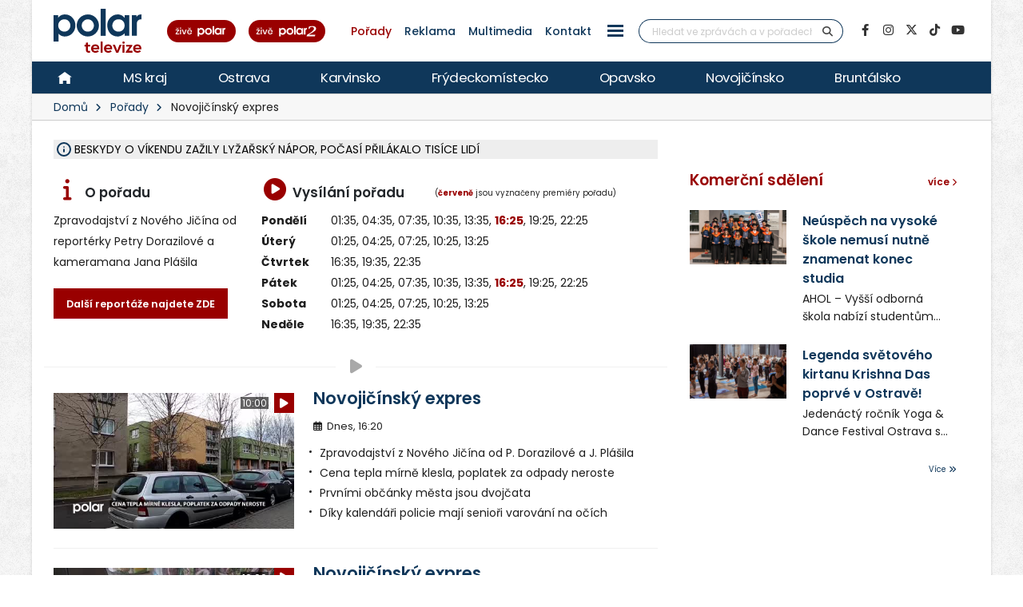

--- FILE ---
content_type: text/html; charset=UTF-8
request_url: https://polar.cz/porady/novojicinsky-expres?stranka=2
body_size: 18137
content:
<!DOCTYPE html><html lang="cs" class="boxed">
<head>
    <meta charset="utf-8">
    <meta http-equiv="X-UA-Compatible" content="IE=edge">
    <title>Novojičínský expres | Pořady | POLAR - Moravskoslezská regionální televize</title>            <meta name="description" content="Zpravodajství z Nového Jičína od reportérky Petry Dorazilové a kameramana Jana Plášila.">
<meta name="keywords" content="Novojičínský expres">
<meta property="og:title" content="Novojičínský expres | Pořady | POLAR - Moravskoslezská regionální televize">
<meta property="og:description" content="Zpravodajství z Nového Jičína od reportérky Petry Dorazilové a kameramana Jana Plášila.">
<meta property="og:url" content="https://polar.cz/porady/novojicinsky-expres?stranka=2">
<meta property="og:type" content="website">
<meta property="og:image" content="https://polar.cz/img/web/layout/microformat.png">
<meta property="og:image:secure_url" content="https://polar.cz/img/web/layout/microformat.png">
<meta property="og:image:width" content="1920">
<meta property="og:image:height" content="1080">
<meta name="author" content="POLAR televize Ostrava">
<meta name="viewport" content="width=device-width, initial-scale=1, minimum-scale=1.0, shrink-to-fit=no">
<meta name="application-name" content="POLAR - Moravskoslezská regionální televize">
<meta name="apple-mobile-web-app-title" content="POLAR - Moravskoslezská regionální televize">
<meta name="msapplication-config" content="/img/web/icon/browserconfig.xml">
<meta name="theme-color" content="#0f385a">
<meta name="googlebot" content="index, follow">
<meta name="robots" content="index, follow">        <link href="https://polar.cz/porady/novojicinsky-expres?stranka=2&strana=2" rel="next">
<link href="/img/web/icon/apple-touch-icon.png" rel="apple-touch-icon" sizes="180x180">
<link href="/img/web/icon/favicon-32x32.png" rel="icon" type="image/png" sizes="32x32">
<link href="/img/web/icon/favicon-16x16.png" rel="icon" type="image/png" sizes="16x16">
<link href="/img/web/icon/site.webmanifest" rel="manifest">
<link href="/img/web/icon/safari-pinned-tab.svg" rel="mask-icon" color="#0f385a">
<link href="/img/web/icon/favicon.ico" rel="shortcut icon">
<link href="/vendor/web/font-google/css/font-google.min.css?ver=0.1" media="screen" rel="stylesheet" type="text/css">
<link href="/vendor/web/bootstrap/css/bootstrap.min.css?ver=0.1" media="screen" rel="stylesheet" type="text/css">
<link href="/vendor/web/font-awesome/css/all.min.css?ver=0.2" media="screen" rel="stylesheet" type="text/css">
<link href="/vendor/web/animate/css/animate.min.css?ver=0.1" media="screen" rel="stylesheet" type="text/css">
<link href="/vendor/web/simple-line-icons/css/simple-line-icons.min.css?ver=0.1" media="screen" rel="stylesheet" type="text/css">
<link href="/vendor/web/owl-carousel/css/owl-carousel.min.css?ver=0.1" media="screen" rel="stylesheet" type="text/css">
<link href="/vendor/web/owl-carousel/css/owl-theme.default.min.css?ver=0.1" media="screen" rel="stylesheet" type="text/css">
<link href="/vendor/web/pnotify/css/pnotify.min.css?ver=0.1" media="screen" rel="stylesheet" type="text/css">
<link href="/vendor/porto-admin/css/theme-admin-extension.min.css" media="screen" rel="stylesheet" type="text/css">
<link href="/css/admin/skin/theme-admin-extension.min.css" media="screen" rel="stylesheet" type="text/css">
<link href="/vendor/porto/css/theme.min.css?ver=0.0.1" media="screen" rel="stylesheet" type="text/css">
<link href="/vendor/porto/css/theme-elements.min.css?ver=0.0.1" media="screen" rel="stylesheet" type="text/css">
<link href="/vendor/porto/css/theme-blog.min.css?ver=0.0.1" media="screen" rel="stylesheet" type="text/css">
<link href="/css/web/skin/skin.min.css?ver=0.0.2" media="screen" rel="stylesheet" type="text/css">
<link href="/css/web/custom.min.css?ver=0.3.7" media="screen" rel="stylesheet" type="text/css">
<link href="/css/web/print.css?ver=0.5" media="print" rel="stylesheet" type="text/css">            <script  data-cmp-ab="1" data-cmp-host="c.delivery.consentmanager.net" data-cmp-cdn="cdn.consentmanager.net" data-cmp-codesrc="0" src="https://cdn.consentmanager.net/delivery/autoblocking/dfc21489221a9.js"></script>
        <script  src="/vendor/web/jquery/js/jquery.min.js?ver=0.1"></script>
        <script  src="/vendor/web/modernizr/js/modernizr.min.js?ver=0.1"></script>
        <script  src="/js/web/custom.min.js?ver=0.0.9"></script>
        <script  id="ssp-script" defer="defer" src="https://ssp.imedia.cz/static/js/ssp.js"></script>
        <script >
            //<!--
            var sspScript = document.getElementById("ssp-script");
	
			sspScript.addEventListener("load", function() {
				sssp.config({
					source: "media"
				});
				sssp.getAdsByTags();
	
				// Pokud prijde navstevnik ze seznam.cz, zobrazime layout siroky 1080px
				if (sssp.displaySeznamAds()) {
	
					var element = document.createElement("link");
					element.setAttribute("rel", "stylesheet");
					element.setAttribute("type", "text/css");
					element.setAttribute("href", "/css/web/seznam.css?ver=1.2");
					document.getElementsByTagName("head")[0].appendChild(element);
	
					// změnšíme pole pro vyhledávání
					$(".simple-search.input-group").addClass("custom-slim");
				}
			});
            //-->
        </script>    </head>

<body>	<!-- class="loading-overlay-showing" data-loading-overlay data-plugin-options="{'hideDelay': 150, 'effect': 'default'}" -->
    <!--<div class="loading-overlay">
        <div class="bounce-loader">
            <div class="bounce1"></div>
            <div class="bounce2"></div>
            <div class="bounce3"></div>
        </div>
    </div>-->

        
<div id="bannerLeaderboardPlace"></div>

<div id="ssp-zone-151865"></div>

<script>
    var sspScript = document.getElementById('ssp-script');
    sspScript.addEventListener('load', function() {
        var elBannerLeaderboard = document.getElementById('bannerLeaderboardPlace');
        var htmlBannerLeaderboard = "";
        if (sssp.displaySeznamAds()) {
            var brandedZones = [];
            if (window.innerWidth >= 1366) {
                document.body.insertAdjacentHTML('afterbegin', '<div id="ssp-zone-151865-branding"></div>');
                brandedZones.push({
                    "zoneId": 151865,
                    "width": 2000,
                    "height": 1400,
                    "id": "ssp-zone-151865",
                    "elements": [
                        {id: "ssp-zone-151865-branding", width: 2000, height: 1400}
                    ]
                });
            }
            sssp.getAds(brandedZones);

            /* Stara seznam reklama (Leaderboard) bez brandingu
            if (window.innerWidth > 767) {
                htmlBannerTop =
                    "<div class=\"row\">" +
                        "<div class=\"col-md-12\">" +
                            "<div id=\"p1\" data-szn-ssp-ad='{\"zoneId\": 151865, \"width\": 2000, \"height\": 1400}' style=\"margin: 0 auto;\"></div>" +
                        "</div>" +
                    "</div>";
                elBannerTop.insertAdjacentHTML("beforeend", htmlBannerTop);
            }*/
        } else {
            if (window.innerWidth > 767) {
                            }
        }
    });
</script>
    <div class="body border-top-0">
        <header id="header" class="header-no-border-bottom">
            <div class="header-body">
                <div class="header-container container container-md-fluid">
                    <div class="header-row">
                        <div class="header-column flex-grow-0 justify-content-center">
                            <button class="btn header-btn-collapse-nav text-secondary bg-white h-100 ms-0 me-2 collapsed" data-bs-toggle="collapse"
                                    data-bs-target=".header-nav-main">
                                <i class="fa fa-bars text-7"></i>
                            </button>
                        </div>
                        <div class="header-column flex-grow-0 align-items-start me-2 me-md-4 py-0">
                            <div class="header-logo">
								
								<h1 aria-label="Novojičínský expres | Pořady | POLAR - Moravskoslezská regionální televize" class="m-0">									<a href="/">
										<img alt="POLAR - Moravskoslezská regionální televize" src="/img/web/logo.svg">
									</a>
								</h1>                            </div>
                        </div>

                        <!-- submenu - horní menu desktop -->
                        <div class="header-column align-self-center d-none d-lg-block">
                            <nav class="header-nav-top">
                                <li class="nav-item nav-item-anim-icon"><a class=" text-secondary text-hover-primary text-3 nav-link text-decoration-none line-height-3 font-weight-500 px-1 px-md-2 " href="/hd" title="" target=""><img src="/img/web/layout/header/zive-polar.svg" alt="" /></a></li><li class="nav-item nav-item-anim-icon"><a class=" text-secondary text-hover-primary text-3 nav-link text-decoration-none line-height-3 font-weight-500 px-1 px-md-2 " href="/polar2" title="" target=""><img src="/img/web/layout/header/zive-polar2.svg" class="me-3" alt="" /></a></li><li class="nav-item nav-item-anim-icon"><a id="menuProgramShowWeb" class="text-secondary text-hover-primary text-3 nav-link text-decoration-none line-height-3 font-weight-500 px-1 px-md-2 active" href="/porady" title="Pořady" target="">Pořady</a></li><li class="nav-item nav-item-anim-icon"><a class=" text-secondary text-hover-primary text-3 nav-link text-decoration-none line-height-3 font-weight-500 px-1 px-md-2 " href="/reklama" title="" target="">Reklama</a></li><li class="nav-item nav-item-anim-icon"><a class=" text-secondary text-hover-primary text-3 nav-link text-decoration-none line-height-3 font-weight-500 px-1 px-md-2 " href="https://multimedia.polar.cz/" title="" target="_blank">Multimedia</a></li><li class="nav-item nav-item-anim-icon"><a class=" text-secondary text-hover-primary text-3 nav-link text-decoration-none line-height-3 font-weight-500 px-1 px-md-2 " href="/kontakt" title="" target="">Kontakt</a></li><li class="nav-item dropdown d-none d-sm-block"><a id="menuPageWeb-15" class="nav-link dropdown-toggle text-secondary text-hover-primary text-3 nav-link text-decoration-none line-height-3 font-weight-500 px-1 px-md-2  p-0" href="#" title="" role="button" data-bs-toggle="dropdown"  rel="nofollow"><button class="btn sidenav-1"><div class="animated-icon2"><span></span><span></span><span></span><span></span></div></button></a><ul class="dropdown-menu"><li><a id="webElection2025Index" class="dropdown-item " href="/volby" title="Volby 2025" target="">Volby 2025</a></li><li><a id="menuTriptipWeb" class="dropdown-item " href="/kam-vyrazit" title="Kam vyrazit" target="">Kam vyrazit</a></li><li><a id="menuJobWeb" class="dropdown-item " href="/nabidka-prace" title="Nabídka práce" target="">Nabídka práce</a></li><li><a id="menuCameraWeb" class="dropdown-item " href="/kamery" title="Kamery" target="">Kamery</a></li><li><a id="menuPrWeb" class="dropdown-item " href="/zpravy/pr-clanky" title="Komerční sdělení" target="">Komerční sdělení</a></li><li><a id="menuProgramWeb" class="dropdown-item " href="/program" title="TV program" target="">TV program</a></li><li><a id="menuPageWeb-20" class="dropdown-item " href="/hbbtv" title="HbbTV" target="">HbbTV</a></li><li><a id="menuPageWeb-14" class="dropdown-item " href="/jak-naladit" title="Jak naladit" target="">Jak naladit</a></li></ul></li>                            </nav>
                        </div>

                        <!-- Horní hlavička mobily -->
                        <div class="header-row d-lg-none p-relative d-flex justify-content-end">
                            <div class="header-column flex-grow-0 align-self-center me-2 me-md-3 z-index-2">
                                <nav class="header-nav-top">
                                    <li class="nav-item nav-item-anim-icon"><a class=" text-secondary text-hover-primary text-3 nav-link text-decoration-none line-height-3 font-weight-500 px-1 px-md-2 " href="/hd" title="" target=""><img src="/img/web/layout/header/zive-polar-small.svg" alt="" /></a></li><li class="nav-item nav-item-anim-icon"><a class="hide-xs text-secondary text-hover-primary text-3 nav-link text-decoration-none line-height-3 font-weight-500 px-1 px-md-2 " href="/polar2" title="" target=""><img src="/img/web/layout/header/zive-polar2-small.svg" alt="" /></a></li>                                </nav>
                            </div>
                            <div class="header-column flex-grow-0 align-self-center me-5 me-5-custom pe-2 z-index-2">
                                <a href="https://www.facebook.com/televize.polar" target="_blank" class="text-secondary hide-xs-2">
                                    <i class="fab fa-facebook-f text-7"></i>
                                </a>
                            </div>
                            <div class="header-row p-absolute right-0 w-100 justify-content-end align-self-center me-3">
                                <div class="header-nav-features w-100 ps-2">
                                    <div class="header-nav-features-search-reveal-container justify-content-end">
                                        <div class="header-nav-feature header-nav-features-search header-nav-features-search-reveal d-inline-flex w-100">
                                            <form class="searchForm w-100" role="search" action="/hledani" method="get">
                                                <div class="simple-search input-group bg-white w-100 z-index-3">
                                                    <input class="form-control search" name="q" type="text" value=""
                                                           placeholder="Hledat ve zprávách a v pořadech" required minlength="3">
                                                    <button class="btn" type="submit">
                                                        <i class="fa fa-search header-nav-top-icon text-6 text-secondary"></i>
                                                    </button>
                                                </div>
                                            </form>
                                            <a href="#" class="header-nav-features-search-show-icon"><i
                                                        class="fas fa-search header-nav-top-icon text-6 text-secondary"></i></a>
                                            <a href="#" class="header-nav-features-search-hide-icon"><i
                                                        class="fas fa-times header-nav-top-icon text-secondary"></i></a>
                                        </div>
                                    </div>
                                </div>
                            </div>
                        </div>
                        <!-- END Horní hlavička mobily -->

                        <div class="header-column align-self-center d-none d-lg-block">
                            <div class="header-nav-features header-nav-features-no-border header-nav-features-md-show-border justify-content-end px-0 mx-0">
                                <form class="searchForm" action="/hledani" method="get">
                                    <div class="simple-search input-group line-height-1">
                                        <input class="form-control search" name="q" type="text" value="" placeholder="Hledat ve zprávách a v pořadech" required
                                               minlength="3">
                                        <button class="btn btn-rounded" type="submit">
                                            <i class="fa fa-search header-nav-top-icon"></i>
                                        </button>
                                    </div>
                                </form>
                            </div>
                        </div>
                        <div class="header-column align-self-center flex-row justify-content-end d-none d-xl-flex">
                            <ul class="social-icons">
                                <li class="social-icons-facebook">
                                    <a href="https://www.facebook.com/televize.polar" target="_blank" data-placement="bottom" data-tooltip title="Facebook" class="text-secondary text-hover-light" onclick="ga('send', 'event', 'soc-fb');">
                                        <i class="fab fa-facebook-f"></i>
                                    </a>
                                </li>
                                <li class="social-icons-instagram">
                                    <a href="https://www.instagram.com/televize.polar/" target="_blank" data-placement="bottom" data-tooltip title="Instagram" class="text-secondary text-hover-light" onclick="ga('send', 'event', 'soc-ig');">
                                        <i class="fab fa-instagram"></i>
                                    </a>
                                </li>
                                <li class="social-icons-twitter">
                                    <a href="https://twitter.com/Televize_Polar" target="_blank" data-placement="bottom" data-tooltip title="Platforma X" class="text-secondary text-hover-light" onclick="ga('send', 'event', 'soc-twitter');">
                                        <i class="fab fa-x-twitter"></i>
                                    </a>
                                </li>
								<li class="social-icons-tiktok">
                                    <a href="https://www.tiktok.com/@televize.polar" target="_blank" data-placement="bottom" data-tooltip title="TikTok" class="text-secondary text-hover-light" onclick="ga('send', 'event', 'soc-tiktok');">
                                        <i class="fab fa-tiktok"></i>
                                    </a>
                                </li>
                                <li class="social-icons-youtube">
                                    <a href="https://www.youtube.com/user/polarostrava" target="_blank" data-placement="bottom" data-tooltip title="YouTube" class="text-secondary text-hover-light">
                                        <i class="fab fa-youtube"></i>
                                    </a>
                                </li>
                            </ul>
                        </div>
                    </div>
                </div>

                <div class="header-container header-nav header-nav-bar p-0 border-bottom border-color-ccc">
                    <div class="container-fluid gx-0">
                        <!-- Mobily - Menu regionů v posuvné liště -->
                        <div class="mobile_menu d-lg-none">
                            <nav class="d-flex">
                                <ul class="nav nav-pills mobile-menu" id="mainNav"><li id="menuHome" class="d-none d-lg-flex align-self-lg-center ms-0"><a class="d-flex align-items-center text-4 font-weight-normal bg-hover-primary text-hover-light text-no-uppercase nav-link text-light " href="/" target=""><img src="/img/web/layout/header/home.svg" alt="" /></a></li><li id="region-all" class=""><a class="d-flex align-items-center text-4 font-weight-normal bg-hover-primary text-hover-light text-no-uppercase nav-link text-light " href="/zpravy" target="">MS kraj</a></li><li class="dropdown"><a id="region-ostrava" class="dropdown-item dropdown-toggle d-flex align-items-center text-4 font-weight-normal bg-hover-primary text-hover-light text-no-uppercase nav-link text-light " href="/zpravy/ostrava" title="Ostrava" target="">Ostrava</a><ul class="dropdown-menu"><li class=""><a id="city-ostrava-mesto" class="dropdown-item text-2" href="/zpravy/ostrava/ostrava-mesto" title="Ostrava-město" target="">Ostrava-město</a></li><li class=""><a id="city-ostrava-jih" class="dropdown-item text-2" href="/zpravy/ostrava/ostrava-jih" title="Ostrava-Jih" target="">Ostrava-Jih</a></li><li class=""><a id="city-ostrava-poruba" class="dropdown-item text-2" href="/zpravy/ostrava/ostrava-poruba" title="Ostrava-Poruba" target="">Ostrava-Poruba</a></li><li class=""><a id="city-slezska-ostrava" class="dropdown-item text-2" href="/zpravy/ostrava/slezska-ostrava" title="Ostrava-Slezská Ostrava" target="">Ostrava-Slezská Ostrava</a></li><li class=""><a id="city-ostrava-centrum" class="dropdown-item text-2" href="/zpravy/ostrava/ostrava-centrum" title="Ostrava-Centrum" target="">Ostrava-Centrum</a></li><li class=""><a id="city-ostrava-vitkovice" class="dropdown-item text-2" href="/zpravy/ostrava/ostrava-vitkovice" title="Ostrava-Vítkovice" target="">Ostrava-Vítkovice</a></li><li class=""><a id="city-ostrava-marianske-hory" class="dropdown-item text-2" href="/zpravy/ostrava/ostrava-marianske-hory" title="Ostrava-Mariánské hory" target="">Ostrava-Mariánské hory</a></li><li class=""><a id="city-ostrava-svinov" class="dropdown-item text-2" href="/zpravy/ostrava/ostrava-svinov" title="Ostrava-Svinov" target="">Ostrava-Svinov</a></li></ul></li><li class="dropdown"><a id="region-karvinsko" class="dropdown-item dropdown-toggle d-flex align-items-center text-4 font-weight-normal bg-hover-primary text-hover-light text-no-uppercase nav-link text-light " href="/zpravy/karvinsko" title="Karvinsko" target="">Karvinsko</a><ul class="dropdown-menu"><li class=""><a id="city-havirov" class="dropdown-item text-2" href="/zpravy/karvinsko/havirov" title="Havířov" target="">Havířov</a></li><li class=""><a id="city-karvina" class="dropdown-item text-2" href="/zpravy/karvinsko/karvina" title="Karviná" target="">Karviná</a></li><li class=""><a id="city-orlova" class="dropdown-item text-2" href="/zpravy/karvinsko/orlova" title="Orlová" target="">Orlová</a></li><li class=""><a id="city-rychvald" class="dropdown-item text-2" href="/zpravy/karvinsko/rychvald" title="Rychvald" target="">Rychvald</a></li><li class=""><a id="city-stonava" class="dropdown-item text-2" href="/zpravy/karvinsko/stonava" title="Stonava" target="">Stonava</a></li><li class=""><a id="city-horni-sucha" class="dropdown-item text-2" href="/zpravy/karvinsko/horni-sucha" title="Horní Suchá" target="">Horní Suchá</a></li><li class=""><a id="city-terlicko" class="dropdown-item text-2" href="/zpravy/karvinsko/terlicko" title="Těrlicko" target="">Těrlicko</a></li><li class=""><a id="city-dolni-lutyne" class="dropdown-item text-2" href="/zpravy/karvinsko/dolni-lutyne" title="Dolní Lutyně" target="">Dolní Lutyně</a></li><li class=""><a id="city-albrechtice" class="dropdown-item text-2" href="/zpravy/karvinsko/albrechtice" title="Albrechtice" target="">Albrechtice</a></li><li class=""><a id="city-detmarovice" class="dropdown-item text-2" href="/zpravy/karvinsko/detmarovice" title="Dětmarovice" target="">Dětmarovice</a></li></ul></li><li class="dropdown"><a id="region-frydeckomistecko" class="dropdown-item dropdown-toggle d-flex align-items-center text-4 font-weight-normal bg-hover-primary text-hover-light text-no-uppercase nav-link text-light " href="/zpravy/frydeckomistecko" title="Frýdeckomístecko" target="">Frýdeckomístecko</a><ul class="dropdown-menu"><li class=""><a id="city-frydek-mistek" class="dropdown-item text-2" href="/zpravy/frydeckomistecko/frydek-mistek" title="Frýdek-Místek" target="">Frýdek-Místek</a></li><li class=""><a id="city-frydlant-nad-ostravici" class="dropdown-item text-2" href="/zpravy/frydeckomistecko/frydlant-nad-ostravici" title="Frýdlant nad Ostravicí" target="">Frýdlant nad Ostravicí</a></li><li class=""><a id="city-palkovice" class="dropdown-item text-2" href="/zpravy/frydeckomistecko/palkovice" title="Palkovice" target="">Palkovice</a></li><li class=""><a id="city-celadna" class="dropdown-item text-2" href="/zpravy/frydeckomistecko/celadna" title="Čeladná" target="">Čeladná</a></li><li class=""><a id="city-nosovice" class="dropdown-item text-2" href="/zpravy/frydeckomistecko/nosovice" title="Nošovice" target="">Nošovice</a></li><li class=""><a id="city-jablunkov" class="dropdown-item text-2" href="/zpravy/frydeckomistecko/jablunkov" title="Jablunkov" target="">Jablunkov</a></li><li class=""><a id="city-janovice" class="dropdown-item text-2" href="/zpravy/frydeckomistecko/janovice" title="Janovice" target="">Janovice</a></li><li class=""><a id="city-navsi" class="dropdown-item text-2" href="/zpravy/frydeckomistecko/navsi" title="Návsí" target="">Návsí</a></li><li class=""><a id="city-dobra" class="dropdown-item text-2" href="/zpravy/frydeckomistecko/dobra" title="Dobrá" target="">Dobrá</a></li></ul></li><li class="dropdown"><a id="region-opavsko" class="dropdown-item dropdown-toggle d-flex align-items-center text-4 font-weight-normal bg-hover-primary text-hover-light text-no-uppercase nav-link text-light " href="/zpravy/opavsko" title="Opavsko" target="">Opavsko</a><ul class="dropdown-menu"><li class=""><a id="city-opava" class="dropdown-item text-2" href="/zpravy/opavsko/opava" title="Opava" target="">Opava</a></li></ul></li><li class="dropdown"><a id="region-novojicinsko" class="dropdown-item dropdown-toggle d-flex align-items-center text-4 font-weight-normal bg-hover-primary text-hover-light text-no-uppercase nav-link text-light " href="/zpravy/novojicinsko" title="Novojičínsko" target="">Novojičínsko</a><ul class="dropdown-menu"><li class=""><a id="city-novy-jicin" class="dropdown-item text-2" href="/zpravy/novojicinsko/novy-jicin" title="Nový Jičín" target="">Nový Jičín</a></li><li class=""><a id="city-studenka" class="dropdown-item text-2" href="/zpravy/novojicinsko/studenka" title="Studénka" target="">Studénka</a></li><li class=""><a id="city-odry" class="dropdown-item text-2" href="/zpravy/novojicinsko/odry" title="Odry" target="">Odry</a></li><li class=""><a id="city-fulnek" class="dropdown-item text-2" href="/zpravy/novojicinsko/fulnek" title="Fulnek" target="">Fulnek</a></li><li class=""><a id="city-bilovec" class="dropdown-item text-2" href="/zpravy/novojicinsko/bilovec" title="Bílovec" target="">Bílovec</a></li></ul></li><li class="dropdown"><a id="region-bruntalsko" class="dropdown-item dropdown-toggle d-flex align-items-center text-4 font-weight-normal bg-hover-primary text-hover-light text-no-uppercase nav-link text-light " href="/zpravy/bruntalsko" title="Bruntálsko" target="">Bruntálsko</a><ul class="dropdown-menu"><li class=""><a id="city-bruntal" class="dropdown-item text-2" href="/zpravy/bruntalsko/bruntal" title="Bruntál" target="">Bruntál</a></li></ul></li></ul>                            </nav>
                        </div>
                        <div class="header-nav-main header-nav-main-effect-1 header-nav-main-sub-effect-1 collapse">
                            <div class="d-flex">
                                <!-- Desktop hlavní menu regiony -->
                                <div class="d-none d-lg-flex">
                                    <nav class="">
                                        <ul class="nav nav-pills" id="mainNav"><li id="menuHome" class="d-none d-lg-flex align-self-lg-center ms-0"><a class="d-flex align-items-center text-4 font-weight-normal bg-hover-primary text-hover-light text-no-uppercase nav-link text-light " href="/" target=""><img src="/img/web/layout/header/home.svg" alt="" /></a></li><li id="region-all" class=""><a class="d-flex align-items-center text-4 font-weight-normal bg-hover-primary text-hover-light text-no-uppercase nav-link text-light " href="/zpravy" target="">MS kraj</a></li><li class="dropdown"><a id="region-ostrava" class="dropdown-item dropdown-toggle d-flex align-items-center text-4 font-weight-normal bg-hover-primary text-hover-light text-no-uppercase nav-link text-light " href="/zpravy/ostrava" title="Ostrava" target="">Ostrava</a><ul class="dropdown-menu"><li class=""><a id="city-ostrava-mesto" class="dropdown-item text-2" href="/zpravy/ostrava/ostrava-mesto" title="Ostrava-město" target="">Ostrava-město</a></li><li class=""><a id="city-ostrava-jih" class="dropdown-item text-2" href="/zpravy/ostrava/ostrava-jih" title="Ostrava-Jih" target="">Ostrava-Jih</a></li><li class=""><a id="city-ostrava-poruba" class="dropdown-item text-2" href="/zpravy/ostrava/ostrava-poruba" title="Ostrava-Poruba" target="">Ostrava-Poruba</a></li><li class=""><a id="city-slezska-ostrava" class="dropdown-item text-2" href="/zpravy/ostrava/slezska-ostrava" title="Ostrava-Slezská Ostrava" target="">Ostrava-Slezská Ostrava</a></li><li class=""><a id="city-ostrava-centrum" class="dropdown-item text-2" href="/zpravy/ostrava/ostrava-centrum" title="Ostrava-Centrum" target="">Ostrava-Centrum</a></li><li class=""><a id="city-ostrava-vitkovice" class="dropdown-item text-2" href="/zpravy/ostrava/ostrava-vitkovice" title="Ostrava-Vítkovice" target="">Ostrava-Vítkovice</a></li><li class=""><a id="city-ostrava-marianske-hory" class="dropdown-item text-2" href="/zpravy/ostrava/ostrava-marianske-hory" title="Ostrava-Mariánské hory" target="">Ostrava-Mariánské hory</a></li><li class=""><a id="city-ostrava-svinov" class="dropdown-item text-2" href="/zpravy/ostrava/ostrava-svinov" title="Ostrava-Svinov" target="">Ostrava-Svinov</a></li></ul></li><li class="dropdown"><a id="region-karvinsko" class="dropdown-item dropdown-toggle d-flex align-items-center text-4 font-weight-normal bg-hover-primary text-hover-light text-no-uppercase nav-link text-light " href="/zpravy/karvinsko" title="Karvinsko" target="">Karvinsko</a><ul class="dropdown-menu"><li class=""><a id="city-havirov" class="dropdown-item text-2" href="/zpravy/karvinsko/havirov" title="Havířov" target="">Havířov</a></li><li class=""><a id="city-karvina" class="dropdown-item text-2" href="/zpravy/karvinsko/karvina" title="Karviná" target="">Karviná</a></li><li class=""><a id="city-orlova" class="dropdown-item text-2" href="/zpravy/karvinsko/orlova" title="Orlová" target="">Orlová</a></li><li class=""><a id="city-rychvald" class="dropdown-item text-2" href="/zpravy/karvinsko/rychvald" title="Rychvald" target="">Rychvald</a></li><li class=""><a id="city-stonava" class="dropdown-item text-2" href="/zpravy/karvinsko/stonava" title="Stonava" target="">Stonava</a></li><li class=""><a id="city-horni-sucha" class="dropdown-item text-2" href="/zpravy/karvinsko/horni-sucha" title="Horní Suchá" target="">Horní Suchá</a></li><li class=""><a id="city-terlicko" class="dropdown-item text-2" href="/zpravy/karvinsko/terlicko" title="Těrlicko" target="">Těrlicko</a></li><li class=""><a id="city-dolni-lutyne" class="dropdown-item text-2" href="/zpravy/karvinsko/dolni-lutyne" title="Dolní Lutyně" target="">Dolní Lutyně</a></li><li class=""><a id="city-albrechtice" class="dropdown-item text-2" href="/zpravy/karvinsko/albrechtice" title="Albrechtice" target="">Albrechtice</a></li><li class=""><a id="city-detmarovice" class="dropdown-item text-2" href="/zpravy/karvinsko/detmarovice" title="Dětmarovice" target="">Dětmarovice</a></li></ul></li><li class="dropdown"><a id="region-frydeckomistecko" class="dropdown-item dropdown-toggle d-flex align-items-center text-4 font-weight-normal bg-hover-primary text-hover-light text-no-uppercase nav-link text-light " href="/zpravy/frydeckomistecko" title="Frýdeckomístecko" target="">Frýdeckomístecko</a><ul class="dropdown-menu"><li class=""><a id="city-frydek-mistek" class="dropdown-item text-2" href="/zpravy/frydeckomistecko/frydek-mistek" title="Frýdek-Místek" target="">Frýdek-Místek</a></li><li class=""><a id="city-frydlant-nad-ostravici" class="dropdown-item text-2" href="/zpravy/frydeckomistecko/frydlant-nad-ostravici" title="Frýdlant nad Ostravicí" target="">Frýdlant nad Ostravicí</a></li><li class=""><a id="city-palkovice" class="dropdown-item text-2" href="/zpravy/frydeckomistecko/palkovice" title="Palkovice" target="">Palkovice</a></li><li class=""><a id="city-celadna" class="dropdown-item text-2" href="/zpravy/frydeckomistecko/celadna" title="Čeladná" target="">Čeladná</a></li><li class=""><a id="city-nosovice" class="dropdown-item text-2" href="/zpravy/frydeckomistecko/nosovice" title="Nošovice" target="">Nošovice</a></li><li class=""><a id="city-jablunkov" class="dropdown-item text-2" href="/zpravy/frydeckomistecko/jablunkov" title="Jablunkov" target="">Jablunkov</a></li><li class=""><a id="city-janovice" class="dropdown-item text-2" href="/zpravy/frydeckomistecko/janovice" title="Janovice" target="">Janovice</a></li><li class=""><a id="city-navsi" class="dropdown-item text-2" href="/zpravy/frydeckomistecko/navsi" title="Návsí" target="">Návsí</a></li><li class=""><a id="city-dobra" class="dropdown-item text-2" href="/zpravy/frydeckomistecko/dobra" title="Dobrá" target="">Dobrá</a></li></ul></li><li class="dropdown"><a id="region-opavsko" class="dropdown-item dropdown-toggle d-flex align-items-center text-4 font-weight-normal bg-hover-primary text-hover-light text-no-uppercase nav-link text-light " href="/zpravy/opavsko" title="Opavsko" target="">Opavsko</a><ul class="dropdown-menu"><li class=""><a id="city-opava" class="dropdown-item text-2" href="/zpravy/opavsko/opava" title="Opava" target="">Opava</a></li></ul></li><li class="dropdown"><a id="region-novojicinsko" class="dropdown-item dropdown-toggle d-flex align-items-center text-4 font-weight-normal bg-hover-primary text-hover-light text-no-uppercase nav-link text-light " href="/zpravy/novojicinsko" title="Novojičínsko" target="">Novojičínsko</a><ul class="dropdown-menu"><li class=""><a id="city-novy-jicin" class="dropdown-item text-2" href="/zpravy/novojicinsko/novy-jicin" title="Nový Jičín" target="">Nový Jičín</a></li><li class=""><a id="city-studenka" class="dropdown-item text-2" href="/zpravy/novojicinsko/studenka" title="Studénka" target="">Studénka</a></li><li class=""><a id="city-odry" class="dropdown-item text-2" href="/zpravy/novojicinsko/odry" title="Odry" target="">Odry</a></li><li class=""><a id="city-fulnek" class="dropdown-item text-2" href="/zpravy/novojicinsko/fulnek" title="Fulnek" target="">Fulnek</a></li><li class=""><a id="city-bilovec" class="dropdown-item text-2" href="/zpravy/novojicinsko/bilovec" title="Bílovec" target="">Bílovec</a></li></ul></li><li class="dropdown"><a id="region-bruntalsko" class="dropdown-item dropdown-toggle d-flex align-items-center text-4 font-weight-normal bg-hover-primary text-hover-light text-no-uppercase nav-link text-light " href="/zpravy/bruntalsko" title="Bruntálsko" target="">Bruntálsko</a><ul class="dropdown-menu"><li class=""><a id="city-bruntal" class="dropdown-item text-2" href="/zpravy/bruntalsko/bruntal" title="Bruntál" target="">Bruntál</a></li></ul></li></ul>                                    </nav>
                                </div>

                                <!-- Mobily Hamburger menu - levý sloupec + pravý sloupec -->
                                <div class="d-lg-none regions">
                    <nav class="">
                        <ul class="nav nav-pills" id=""><li id="menuProgramShowWeb" class=""><a class="d-flex align-items-center text-4 font-weight-normal bg-hover-primary text-hover-light text-no-uppercase nav-link text-light " href="/porady" target="">Pořady</a></li><li id="menuPageWeb-13" class=""><a class="d-flex align-items-center text-4 font-weight-normal bg-hover-primary text-hover-light text-no-uppercase nav-link text-light " href="/reklama" target="">Reklama</a></li><li id="webElection2025Index" class=""><a class="d-flex align-items-center text-4 font-weight-normal bg-hover-primary text-hover-light text-no-uppercase nav-link text-light " href="/volby" target="">Volby 2025</a></li><li id="menuPageWeb-25" class=""><a class="d-flex align-items-center text-4 font-weight-normal bg-hover-primary text-hover-light text-no-uppercase nav-link text-light " href="/kontakt" target="">Kontakt</a></li><li id="menuTriptipWeb" class=""><a class="d-flex align-items-center text-4 font-weight-normal bg-hover-primary text-hover-light text-no-uppercase nav-link text-light " href="/kam-vyrazit" target="">Kam vyrazit</a></li></ul>
                    </nav>
                </div>
                <div class="pages-mobile-menu d-lg-none w-50 float-end">
                    <nav class="">
                        <ul class="nav nav-pills mobile-ham-right" id=""><li id="menuJobWeb" class=""><a class="d-flex align-items-center text-4 font-weight-normal bg-hover-primary text-hover-light text-no-uppercase nav-link text-light " href="/nabidka-prace" target="">Nabídka práce</a></li><li id="menuCameraWeb" class=""><a class="d-flex align-items-center text-4 font-weight-normal bg-hover-primary text-hover-light text-no-uppercase nav-link text-light " href="/kamery" target="">Kamery</a></li><li id="menuPrWeb" class=""><a class="d-flex align-items-center text-4 font-weight-normal bg-hover-primary text-hover-light text-no-uppercase nav-link text-light " href="/zpravy/pr-clanky" target="">Komerční sdělení</a></li><li id="menuProgramWeb" class=""><a class="d-flex align-items-center text-4 font-weight-normal bg-hover-primary text-hover-light text-no-uppercase nav-link text-light " href="/program" target="">TV program</a></li><li id="menuPageWeb-20" class=""><a class="d-flex align-items-center text-4 font-weight-normal bg-hover-primary text-hover-light text-no-uppercase nav-link text-light " href="/hbbtv" target="">HbbTV</a></li><li id="menuPageWeb-14" class=""><a class="d-flex align-items-center text-4 font-weight-normal bg-hover-primary text-hover-light text-no-uppercase nav-link text-light " href="/jak-naladit" target="">Jak naladit</a></li></ul></nav></div>
                            </div>

                            <!-- Mobily - Přidání sociálních sítí do rozbalovacího menu dolů -->
                            <ul class="d-lg-none social-mobile-menu d-flex flex-row justify-content-center mb-2">
                                <li class="border-bottom-0 w-auto mx-1"><a href="https://www.facebook.com/televize.polar"
                                                                           class="d-flex align-self-center text-6 text-decoration-none w-auto"
                                                                           target="_blank"><i class="fab fa-facebook-f text-white"></i></a></li>
                                <li class="border-bottom-0 w-auto mx-1"><a href="https://www.instagram.com/televize.polar/"
                                                                           class="d-flex align-self-center text-6 text-decoration-none w-auto"
                                                                           target="_blank"><i class="fab fa-instagram text-white"></i></a></li>
                                <li class="border-bottom-0 w-auto mx-1"><a href="https://twitter.com/Televize_Polar"
                                                                           class="d-flex align-self-center text-6 text-decoration-none w-auto"
                                                                           target="_blank"><i class="fab fa-x-twitter text-white"></i></a></li>
								<li class="border-bottom-0 w-auto mx-1"><a href="https://www.tiktok.com/@televize.polar"
                                                                           class="d-flex align-self-center text-6 text-decoration-none w-auto"
                                                                           target="_blank"><i class="fab fa-tiktok text-white"></i></a></li>
                                <li class="border-bottom-0 w-auto mx-1"><a href="https://www.youtube.com/user/polarostrava"
                                                                           class="d-flex align-self-center text-6 text-decoration-none w-auto"
                                                                           target="_blank"><i class="fab fa-youtube text-white"></i></a></li>
                                <li class="border-bottom-0 w-auto mx-1"><a href="https://polarmultimedia.cz" class="d-flex align-self-center w-auto"
                                                                           target="_blank"><img alt="POLAR multimedia"
                                                                                                src="/img/web/POLAR_multimedia_RGB_white.png"></a>
                                </li>
                            </ul>
                        </div>
                    </div>
                </div>
            </div>
        </header>

        <div role="main" class="main">
            
<section class="page-header page-header-modern bg-color-light-scale-1 page-header-sm mb-0 mb-lg-4">
    <div class="container">
        <div class="row">
            <div class="col-md-12 align-self-center order-1">
                
<ul class="breadcrumb d-inline-block">
    <li>
        <a href="/" title="Domů">
            Domů        </a>
    </li>
                                            <li>
                <a href="/porady" title="" class="" target="">
                    Pořady                </a>
            </li>
                                        <li class="active">
                Novojičínský expres            </li>
            </ul>            </div>
        </div>
    </div>
</section>


<div class="container mb-4">
    <div class="row">
        <div class="col-12">
            <div id="crawl" class="mb-2 hide">
                <div id="crawlIcon">
                    Mimořádná zpráva:
                </div>
                <div class="crawl-container">
                    <div>
                        Načítám...
                    </div>
                </div>
            </div>
        </div>
    </div>
    <div class="row sticky-square">
        <div class="col-12 col-md-8">
            <div id="ticker" class="mb-4">
                <div id="tickerIcon" class="">
                    <!--<i class="fa fa-fw fa-info text-light"></i>-->
                </div>
                <div class="ticker-container">
                    <ul>
                        <div class="ticker-active">
                            <li>
                                <span>
                                    Načítám...
                                </span>
                            </li>
                        </div>
                    </ul>>
                </div>
            </div>

            <div class="row">
                <div class="col-md-4 col-sm-5">
                    <i class="fa fa-fw fa-2x fa-info text-color-primary"></i>
                    <h4 class="d-inline text-4">
                        O pořadu
                    </h4>
                    <p class="mb-lg pt-2">
                        Zpravodajství z Nového Jičína od reportérky Petry Dorazilové a kameramana Jana Plášila                    </p>

                    <p>
	<a class="btn btn-primary" href="/zpravy/novojicinsko/novy-jicin">Další reportáže najdete ZDE</a>
</p>
                </div>
                <div class="col-md-8 col-sm-7 mb-4">
                    <div class="row">
                        <div class="col-lg-5">
                            <i class="fa fa-fw fa-2x fa-play-circle text-color-primary"></i>
                            <h4 class="d-inline text-4">
                                Vysílání pořadu
                            </h4>
                        </div>
                        <div class="col-lg-7 mt-1">
                            <small>
                                (<strong class="text-color-primary" data-redactor-tag="strong">červeně</strong>
                                jsou vyznačeny premiéry pořadu)
                            </small>
                        </div>
                    </div>
                    <div class="row pt-2"><div class="col-sm-2 col-xs-3"><strong>Pondělí</strong></div><div class="col-sm-10 col-xs-9">01:35, 04:35, 07:35, 10:35, 13:35, <strong class="text-color-primary">16:25</strong>, 19:25, 22:25</div><div class="col-sm-2 col-xs-3"><strong>Úterý</strong></div><div class="col-sm-10 col-xs-9">01:25, 04:25, 07:25, 10:25, 13:25</div><div class="col-sm-2 col-xs-3"><strong>Čtvrtek</strong></div><div class="col-sm-10 col-xs-9">16:35, 19:35, 22:35</div><div class="col-sm-2 col-xs-3"><strong>Pátek</strong></div><div class="col-sm-10 col-xs-9">01:25, 04:25, 07:35, 10:35, 13:35, <strong class="text-color-primary">16:25</strong>, 19:25, 22:25</div><div class="col-sm-2 col-xs-3"><strong>Sobota</strong></div><div class="col-sm-10 col-xs-9">01:25, 04:25, 07:25, 10:25, 13:25</div><div class="col-sm-2 col-xs-3"><strong>Neděle</strong></div><div class="col-sm-10 col-xs-9">16:35, 19:35, 22:35</div></div>                </div>
                <div class="divider my-3">
                    <i class="fas fa-play"></i>
                </div>
                <div class="py-2">
                                            <div class="blog-posts">
                                                            <article class="post post-medium mb-3 pb-2">
                                    <div class="row mb-3">
                                        <div class="col-lg-5">
                                            <div class="post-image mt-2">
                                                <a href="/porady/novojicinsky-expres/novojicinsky-expres-19-01-2026-16-24">
                                                    <span class="thumb-info thumb-info-lighten">
                                                        <span class="thumb-info-wrapper">
                                                                                                                        <img src="/data/program/thumbs/nj_expres_260119_NJ_50p.jpg" class="img-fluid" alt="Novojičínský expres">
                                                            <span class="thumb-info-action">
                                                                <span class="thumb-info-action-icon">
                                                                    <i class="fas fa-play"></i>
                                                                    <span class="player_duration">10:00</span>
                                                                </span>
                                                            </span>
                                                        </span>
                                                    </span>
                                                </a>
                                            </div>
                                        </div>
                                        <div class="col-lg-7">
                                            <div class="post-content">
                                                <h2 class="font-weight-semibold pt-4 pt-lg-0 text-5 line-height-4 mb-2">
                                                    <a href="/porady/novojicinsky-expres/novojicinsky-expres-19-01-2026-16-24">
                                                        Novojičínský expres                                                    </a>
                                                </h2>
                                                <div class="post-meta">
                                                    <span>
                                                        <i class="far fa-calendar-alt"></i>
                                                        Dnes, 16:20                                                    </span>
                                                </div>
                                                                                                <div class="ms-2">
                                                    <ul class="ul_shows">
<li><span>Zpravodajství z Nového Jičína od P. Dorazilové a J. Plášila</span></li>
<li><span>Cena tepla mírně klesla, poplatek za odpady neroste</span></li>
<li><span>Prvními občánky města jsou dvojčata</span></li>
<li><span>Díky kalendáři policie mají senioři varování na očích</span></li>
</ul>                                                </div>
                                            </div>
                                        </div>
                                    </div>
                                </article>
                                                            <article class="post post-medium mb-3 pb-2">
                                    <div class="row mb-3">
                                        <div class="col-lg-5">
                                            <div class="post-image mt-2">
                                                <a href="/porady/novojicinsky-expres/novojicinsky-expres-16-01-2026-16-24">
                                                    <span class="thumb-info thumb-info-lighten">
                                                        <span class="thumb-info-wrapper">
                                                                                                                        <img src="/data/program/thumbs/nj_expres_260116_NJ_50p.jpg" class="img-fluid" alt="Novojičínský expres">
                                                            <span class="thumb-info-action">
                                                                <span class="thumb-info-action-icon">
                                                                    <i class="fas fa-play"></i>
                                                                    <span class="player_duration">10:00</span>
                                                                </span>
                                                            </span>
                                                        </span>
                                                    </span>
                                                </a>
                                            </div>
                                        </div>
                                        <div class="col-lg-7">
                                            <div class="post-content">
                                                <h2 class="font-weight-semibold pt-4 pt-lg-0 text-5 line-height-4 mb-2">
                                                    <a href="/porady/novojicinsky-expres/novojicinsky-expres-16-01-2026-16-24">
                                                        Novojičínský expres                                                    </a>
                                                </h2>
                                                <div class="post-meta">
                                                    <span>
                                                        <i class="far fa-calendar-alt"></i>
                                                        16. ledna 2026, 16:20                                                    </span>
                                                </div>
                                                                                                <div class="ms-2">
                                                    <ul class="ul_shows">
<li><span>Zpravodajství z Nového Jičína od P. Dorazilové a J. Plášila</span></li>
<li><span>Město hledá osobnosti, navrhnout je můžete i vy</span></li>
<li><span>Fokus nabírá do kroužků, zve na bál a přespávačku</span></li>
<li><span>Svinec jede, obává se jen oblevy</span></li>
</ul>                                                </div>
                                            </div>
                                        </div>
                                    </div>
                                </article>
                                                            <article class="post post-medium mb-3 pb-2">
                                    <div class="row mb-3">
                                        <div class="col-lg-5">
                                            <div class="post-image mt-2">
                                                <a href="/porady/novojicinsky-expres/novojicinsky-expres-12-01-2026-16-24">
                                                    <span class="thumb-info thumb-info-lighten">
                                                        <span class="thumb-info-wrapper">
                                                                                                                        <img src="/data/program/thumbs/nj_expres_260112_NJ_50p.jpg" class="img-fluid" alt="Novojičínský expres">
                                                            <span class="thumb-info-action">
                                                                <span class="thumb-info-action-icon">
                                                                    <i class="fas fa-play"></i>
                                                                    <span class="player_duration">10:00</span>
                                                                </span>
                                                            </span>
                                                        </span>
                                                    </span>
                                                </a>
                                            </div>
                                        </div>
                                        <div class="col-lg-7">
                                            <div class="post-content">
                                                <h2 class="font-weight-semibold pt-4 pt-lg-0 text-5 line-height-4 mb-2">
                                                    <a href="/porady/novojicinsky-expres/novojicinsky-expres-12-01-2026-16-24">
                                                        Novojičínský expres                                                    </a>
                                                </h2>
                                                <div class="post-meta">
                                                    <span>
                                                        <i class="far fa-calendar-alt"></i>
                                                        12. ledna 2026, 16:20                                                    </span>
                                                </div>
                                                                                                <div class="ms-2">
                                                    <ul class="ul_shows">
<li><span>Zpravodajství z Nového Jičína od P. Dorazilové a J. Plášila</span></li>
<li><span>Krabice od mléka patří nově do žlutého kontejneru</span></li>
<li><span>Starosta děkoval studentkám za profesionální zákrok</span></li>
<li><span>Judo sází i na techniky brazilského bojového umění</span></li>
</ul>                                                </div>
                                            </div>
                                        </div>
                                    </div>
                                </article>
                                                            <article class="post post-medium mb-3 pb-2">
                                    <div class="row mb-3">
                                        <div class="col-lg-5">
                                            <div class="post-image mt-2">
                                                <a href="/porady/novojicinsky-expres/novojicinsky-expres-09-01-2026-16-24">
                                                    <span class="thumb-info thumb-info-lighten">
                                                        <span class="thumb-info-wrapper">
                                                                                                                        <img src="/data/program/thumbs/nj_expres_260109_NJ_50p.jpg" class="img-fluid" alt="Novojičínský expres">
                                                            <span class="thumb-info-action">
                                                                <span class="thumb-info-action-icon">
                                                                    <i class="fas fa-play"></i>
                                                                    <span class="player_duration">10:00</span>
                                                                </span>
                                                            </span>
                                                        </span>
                                                    </span>
                                                </a>
                                            </div>
                                        </div>
                                        <div class="col-lg-7">
                                            <div class="post-content">
                                                <h2 class="font-weight-semibold pt-4 pt-lg-0 text-5 line-height-4 mb-2">
                                                    <a href="/porady/novojicinsky-expres/novojicinsky-expres-09-01-2026-16-24">
                                                        Novojičínský expres                                                    </a>
                                                </h2>
                                                <div class="post-meta">
                                                    <span>
                                                        <i class="far fa-calendar-alt"></i>
                                                        09. ledna 2026, 16:20                                                    </span>
                                                </div>
                                                                                                <div class="ms-2">
                                                    <ul class="ul_shows">
<li><span>Zpravodajství z Nového Jičína od P. Dorazilové a J. Plášila</span></li>
<li><span>Velkolepý průvod připomněl příběh tří králů</span></li>
<li><span>Zážitkový den připomněl důležitost rodiny</span></li>
<li><span>Hokej slavil osmdesát let, byli u toho dva prezidenti</span></li>
</ul>                                                </div>
                                            </div>
                                        </div>
                                    </div>
                                </article>
                                                            <article class="post post-medium mb-3 pb-2">
                                    <div class="row mb-3">
                                        <div class="col-lg-5">
                                            <div class="post-image mt-2">
                                                <a href="/porady/novojicinsky-expres/novojicinsky-expres-05-01-2026-16-24">
                                                    <span class="thumb-info thumb-info-lighten">
                                                        <span class="thumb-info-wrapper">
                                                                                                                        <img src="/data/program/thumbs/nj_expres_260105_NJ_50p.jpg" class="img-fluid" alt="Novojičínský expres">
                                                            <span class="thumb-info-action">
                                                                <span class="thumb-info-action-icon">
                                                                    <i class="fas fa-play"></i>
                                                                    <span class="player_duration">10:00</span>
                                                                </span>
                                                            </span>
                                                        </span>
                                                    </span>
                                                </a>
                                            </div>
                                        </div>
                                        <div class="col-lg-7">
                                            <div class="post-content">
                                                <h2 class="font-weight-semibold pt-4 pt-lg-0 text-5 line-height-4 mb-2">
                                                    <a href="/porady/novojicinsky-expres/novojicinsky-expres-05-01-2026-16-24">
                                                        Novojičínský expres                                                    </a>
                                                </h2>
                                                <div class="post-meta">
                                                    <span>
                                                        <i class="far fa-calendar-alt"></i>
                                                        05. ledna 2026, 16:20                                                    </span>
                                                </div>
                                                                                                <div class="ms-2">
                                                    <ul class="ul_shows">
<li><span>Zpravodajství z Nového Jičína od P. Dorazilové a J. Plášila</span></li>
<li><span>Přivítání roku 2026 na Masarykově náměstí</span></li>
<li><span>Od betlémského světla a uložení jezulátka až po Tři krále</span></li>
<li><span>Tříkrálový průvod prošel Novým Jičínem</span></li>
<li><span>Výročí Palackého připomene speciální Muzejní škola</span></li>
</ul>                                                </div>
                                            </div>
                                        </div>
                                    </div>
                                </article>
                                                            <article class="post post-medium mb-3 pb-2">
                                    <div class="row mb-3">
                                        <div class="col-lg-5">
                                            <div class="post-image mt-2">
                                                <a href="/porady/novojicinsky-expres/novojicinsky-expres-02-01-2026-16-23">
                                                    <span class="thumb-info thumb-info-lighten">
                                                        <span class="thumb-info-wrapper">
                                                                                                                        <img src="/data/program/thumbs/nj_expres_260102_NJ_SESTRIH_50p.jpg" class="img-fluid" alt="Novojičínský expres">
                                                            <span class="thumb-info-action">
                                                                <span class="thumb-info-action-icon">
                                                                    <i class="fas fa-play"></i>
                                                                    <span class="player_duration">09:58</span>
                                                                </span>
                                                            </span>
                                                        </span>
                                                    </span>
                                                </a>
                                            </div>
                                        </div>
                                        <div class="col-lg-7">
                                            <div class="post-content">
                                                <h2 class="font-weight-semibold pt-4 pt-lg-0 text-5 line-height-4 mb-2">
                                                    <a href="/porady/novojicinsky-expres/novojicinsky-expres-02-01-2026-16-23">
                                                        Novojičínský expres                                                    </a>
                                                </h2>
                                                <div class="post-meta">
                                                    <span>
                                                        <i class="far fa-calendar-alt"></i>
                                                        02. ledna 2026, 16:20                                                    </span>
                                                </div>
                                                                                                <div class="">
                                                    Zpravodajství z Nového Jičína od P. Dorazilové a J. Plášila                                                </div>
                                            </div>
                                        </div>
                                    </div>
                                </article>
                                                            <article class="post post-medium mb-3 pb-2">
                                    <div class="row mb-3">
                                        <div class="col-lg-5">
                                            <div class="post-image mt-2">
                                                <a href="/porady/novojicinsky-expres/novojicinsky-expres-29-12-2025-16-24">
                                                    <span class="thumb-info thumb-info-lighten">
                                                        <span class="thumb-info-wrapper">
                                                                                                                        <img src="/data/program/thumbs/novy_jicin_slavnost_vysilani_251229_50p.jpg" class="img-fluid" alt="Novojičínský expres">
                                                            <span class="thumb-info-action">
                                                                <span class="thumb-info-action-icon">
                                                                    <i class="fas fa-play"></i>
                                                                    <span class="player_duration">09:59</span>
                                                                </span>
                                                            </span>
                                                        </span>
                                                    </span>
                                                </a>
                                            </div>
                                        </div>
                                        <div class="col-lg-7">
                                            <div class="post-content">
                                                <h2 class="font-weight-semibold pt-4 pt-lg-0 text-5 line-height-4 mb-2">
                                                    <a href="/porady/novojicinsky-expres/novojicinsky-expres-29-12-2025-16-24">
                                                        Novojičínský expres                                                    </a>
                                                </h2>
                                                <div class="post-meta">
                                                    <span>
                                                        <i class="far fa-calendar-alt"></i>
                                                        29. prosince 2025, 16:20                                                    </span>
                                                </div>
                                                                                                <div class="">
                                                    Slavnost města Nový Jičín                                                </div>
                                            </div>
                                        </div>
                                    </div>
                                </article>
                                                            <article class="post post-medium mb-3 pb-2">
                                    <div class="row mb-3">
                                        <div class="col-lg-5">
                                            <div class="post-image mt-2">
                                                <a href="/porady/novojicinsky-expres/novojicinsky-expres-26-12-2025-16-24">
                                                    <span class="thumb-info thumb-info-lighten">
                                                        <span class="thumb-info-wrapper">
                                                                                                                        <img src="/data/program/thumbs/nj_expres_251226_NJ_50p.jpg" class="img-fluid" alt="Novojičínský expres">
                                                            <span class="thumb-info-action">
                                                                <span class="thumb-info-action-icon">
                                                                    <i class="fas fa-play"></i>
                                                                    <span class="player_duration">10:00</span>
                                                                </span>
                                                            </span>
                                                        </span>
                                                    </span>
                                                </a>
                                            </div>
                                        </div>
                                        <div class="col-lg-7">
                                            <div class="post-content">
                                                <h2 class="font-weight-semibold pt-4 pt-lg-0 text-5 line-height-4 mb-2">
                                                    <a href="/porady/novojicinsky-expres/novojicinsky-expres-26-12-2025-16-24">
                                                        Novojičínský expres                                                    </a>
                                                </h2>
                                                <div class="post-meta">
                                                    <span>
                                                        <i class="far fa-calendar-alt"></i>
                                                        26. prosince 2025, 16:20                                                    </span>
                                                </div>
                                                                                                <div class="ms-2">
                                                    <ul class="ul_shows">
<li><span>Zpravodajství z Nového Jičína od P. Dorazilové a J. Plášila</span></li>
<li><span>Charita pozvala lidi bez domova na sváteční obě</span></li>
<li><span>Čtyři svíce hoří a advent skončil, jsou tu Vánoce</span></li>
<li><span>Bilance roku 2025 v podání starosty Nového Jičína Stanislava Kopeckého</span></li>
</ul>                                                </div>
                                            </div>
                                        </div>
                                    </div>
                                </article>
                                                            <article class="post post-medium mb-3 pb-2">
                                    <div class="row mb-3">
                                        <div class="col-lg-5">
                                            <div class="post-image mt-2">
                                                <a href="/porady/novojicinsky-expres/novojicinsky-expres-22-12-2025-16-24">
                                                    <span class="thumb-info thumb-info-lighten">
                                                        <span class="thumb-info-wrapper">
                                                                                                                        <img src="/data/program/thumbs/nj_expres_251222_NJ_50p.jpg" class="img-fluid" alt="Novojičínský expres">
                                                            <span class="thumb-info-action">
                                                                <span class="thumb-info-action-icon">
                                                                    <i class="fas fa-play"></i>
                                                                    <span class="player_duration">10:00</span>
                                                                </span>
                                                            </span>
                                                        </span>
                                                    </span>
                                                </a>
                                            </div>
                                        </div>
                                        <div class="col-lg-7">
                                            <div class="post-content">
                                                <h2 class="font-weight-semibold pt-4 pt-lg-0 text-5 line-height-4 mb-2">
                                                    <a href="/porady/novojicinsky-expres/novojicinsky-expres-22-12-2025-16-24">
                                                        Novojičínský expres                                                    </a>
                                                </h2>
                                                <div class="post-meta">
                                                    <span>
                                                        <i class="far fa-calendar-alt"></i>
                                                        22. prosince 2025, 16:20                                                    </span>
                                                </div>
                                                                                                <div class="ms-2">
                                                    <ul class="ul_shows">
<li><span>Zpravodajství z Nového Jičína od P. Dorazilové a J. Plášila</span></li>
<li><span>Kachličky už nahradila nerezová vana</span></li>
<li><span>Partnerská města mohli lidé na jarmarku i ochutnat</span></li>
<li><span>V dětském domově dělají radost i Krabice od bot</span></li>
</ul>                                                </div>
                                            </div>
                                        </div>
                                    </div>
                                </article>
                                                            <article class="post post-medium mb-3 pb-2">
                                    <div class="row mb-3">
                                        <div class="col-lg-5">
                                            <div class="post-image mt-2">
                                                <a href="/porady/novojicinsky-expres/novojicinsky-expres-19-12-2025-16-24">
                                                    <span class="thumb-info thumb-info-lighten">
                                                        <span class="thumb-info-wrapper">
                                                                                                                        <img src="/data/program/thumbs/nj_expres_251219_NJ_50p.jpg" class="img-fluid" alt="Novojičínský expres">
                                                            <span class="thumb-info-action">
                                                                <span class="thumb-info-action-icon">
                                                                    <i class="fas fa-play"></i>
                                                                    <span class="player_duration">10:00</span>
                                                                </span>
                                                            </span>
                                                        </span>
                                                    </span>
                                                </a>
                                            </div>
                                        </div>
                                        <div class="col-lg-7">
                                            <div class="post-content">
                                                <h2 class="font-weight-semibold pt-4 pt-lg-0 text-5 line-height-4 mb-2">
                                                    <a href="/porady/novojicinsky-expres/novojicinsky-expres-19-12-2025-16-24">
                                                        Novojičínský expres                                                    </a>
                                                </h2>
                                                <div class="post-meta">
                                                    <span>
                                                        <i class="far fa-calendar-alt"></i>
                                                        19. prosince 2025, 16:20                                                    </span>
                                                </div>
                                                                                                <div class="ms-2">
                                                    <ul class="ul_shows">
<li><span>Zpravodajství z Nového Jičína od P. Dorazilové a J. Plášila</span></li>
<li><span>Programové dotace cílí i na stomatology</span></li>
<li><span>Škola vánoční výstavou oslavila i výročí vzniku</span></li>
<li><span>NJ historický regiment se předvedl u Slavkova</span></li>
</ul>                                                </div>
                                            </div>
                                        </div>
                                    </div>
                                </article>
                                                    </div>
                        <div class="row">
                            <div class="col">
                                    <ul class="pagination">

        <!-- Previous page link -->
                    <li class="page-item disabled">
                <a class="page-link" href="#">
                    <i class="fa fa-angle-double-left"></i>
                </a>
            </li>
        
        <!-- First page link -->
        
        <!-- Numbers -->
                                    <li class="page-item active">
                    <a class="page-link" href="#">
                        1                    </a>
                </li>
                                                <li class="page-item">
                    <a class="page-link" href="/porady/novojicinsky-expres?strana=2">
                        2                    </a>
                </li>
                                                <li class="page-item">
                    <a class="page-link" href="/porady/novojicinsky-expres?strana=3">
                        3                    </a>
                </li>
                                                <li class="page-item">
                    <a class="page-link" href="/porady/novojicinsky-expres?strana=4">
                        4                    </a>
                </li>
                                                <li class="page-item">
                    <a class="page-link" href="/porady/novojicinsky-expres?strana=5">
                        5                    </a>
                </li>
                    
        <!-- Last page link -->
                    <li class="page-item">
                ...
            </li>
            <li class="page-item">
                <a class="page-link" href="/porady/novojicinsky-expres?strana=144">
                    144                </a>
            </li>
        
        <!-- Next page link -->
                    <li class="page-item">
                <a class="page-link" href="/porady/novojicinsky-expres?strana=2">
                    <i class="fa fa-angle-double-right"></i>
                </a>
            </li>
        



    </ul>
                            </div>
                        </div>
                                    </div>
            </div>
        </div>

        <div class="col-md-4 align-self-start p-relative">
            <aside class="section-best-news px-3 py-2" data-plugin-sticky data-plugin-options="{'minWidth': 991, 'containerSelector': '.sticky-square', 'padding': {'top': 40}}">
                                <!-- reklama nad nejčtenějšími články -->
                
<div id="bannerRightTopPlace">

</div>

<script>
    var sspScript = document.getElementById('ssp-script');
    sspScript.addEventListener('load', function() {
        var elBannerRightTop = document.getElementById('bannerRightTopPlace');
        var htmlBannerRightTop = "";
        if (sssp.displaySeznamAds()) {
            if (window.innerWidth > 767) {
                htmlBannerRightTop =
                    "<div class=\"row mt-5 mb-5\">" +
                        "<div class=\"col-md-12\">" +
                            "<div id=\"p5\" data-szn-ssp-ad='{\"zoneId\": 312123, \"width\": 300, \"height\": 300}' style=\"margin: 0 auto;\"></div>" +
                        "</div>" +
                    "</div>";
                elBannerRightTop.insertAdjacentHTML("beforeend", htmlBannerRightTop);
            }
        }
    });
</script>
                <!-- Nejčtenější články -->
                


                				<!-- Banner square na 1 rok pro Beskydský expres, 16.1.2026 změnit zpátky na $this->render('ads/article/right/bottom') -->
				
<div id="bannerRightBottomPlace">

</div>

<script>
    var sspScript = document.getElementById('ssp-script');
    sspScript.addEventListener('load', function() {
        var elBannerRightBottom = document.getElementById('bannerRightBottomPlace');
        var htmlBannerRightBottom = "";
        if (sssp.displaySeznamAds()) {
            if (window.innerWidth > 767) {
                htmlBannerRightBottom =
                    "<div class=\"row\">" +
                        "<div class=\"col-md-12\">" +
                            "<div id=\"p6\" data-szn-ssp-ad='{\"zoneId\": 151875, \"width\": 300, \"height\": 600}' style=\"margin: 0 auto;\"></div>" +
                        "</div>" +
                    "</div>";
                elBannerRightBottom.insertAdjacentHTML("beforeend", htmlBannerRightBottom);
            }
        } else {
            if (window.innerWidth > 767) {
                                    /*htmlBannerRightBottom =
                        "<div class=\"row\">" +
                            "<div class=\"col-md-12\">" +
                                "<div id=\"p6\" data-szn-ssp-ad='{\"zoneId\": 161315, \"width\": 300, \"height\": 300}' style=\"margin: 0 auto;\"></div>" +
                            "</div>" +
                        "</div>";
                    elBannerRightBottom.insertAdjacentHTML("beforeend", htmlBannerRightBottom);*/
                            } 
        }
    });
</script>                				<!-- END Banner square na 1 rok pro Beskydský expres, 16.1.2026 změnit zpátky na $this->render('ads/article/right/bottom') -->



                <div style="height:30px;"></div>

                <!-- PR články -->
                
<div class="removeFromSeznam">
            <h2 class="text-primary text-4-5 mb-4">
            <a class="text-primary" href="/zpravy/pr-clanky" title="Komerční sdělení">
                Komerční sdělení
            </a>
            <a class="pull-right text-primary text-2 d-none d-sm-block" href="/zpravy/pr-clanky" title="Komerční sdělení">
                <small>
                    více
                    <i class="fas fa-chevron-right text-1"></i>
                </small>
            </a>
        </h2>
                
                            <article class="">
                    <div class="row mb-3 mb-md-4">
                                                    <div class="col-5 pe-2 pe-md-3">
                                <div class="">
                                    <a class="" href="/zpravy/pr/11000018045/neuspech-na-vysoke-skole-nemusi-nutne-znamenat-konec-studia" title="Neúspěch na vysoké škole nemusí nutně znamenat konec studia">
                                        <span class="thumb-info thumb-info-lighten">
                                            <span class="thumb-info-wrapper">
                                                <img src="/data/gallery/modules/polar/news/pr/images/20260116202054_615/310x174.jpg?ver=20260116202135" class="img-fluid" alt="Neúspěch na vysoké škole nemusí nutně znamenat konec studia">
                                                                                            </span>
                                        </span>
                                    </a>
                                </div>
                            </div>
                            <div class="col-7 ps-1 pe-3">
                                <h2 class="line-height-2 mb-1">
                                    <a class="text-secondary font-weight-semibold text-1" href="/zpravy/pr/11000018045/neuspech-na-vysoke-skole-nemusi-nutne-znamenat-konec-studia" title="Neúspěch na vysoké škole nemusí nutně znamenat konec studia">
                                        Neúspěch na vysoké škole nemusí nutně znamenat konec studia                                    </a>
                                </h2>
                                <div class="d-none d-sm-block">
                                    <p class="block-truncate block-truncate-2 line-height-6 mb-0">
                                        AHOL – Vyšší odborná škola nabízí studentům neúspěšným na VŠ možnost plynule navázat ve vyšším odborném vzdělávání, a to i vstupem do probíhajícího prvního ročníku po individuálním posouzení předchozího studia. ​                                    </p>
                                </div>
                            </div>
                                            </div>
                </article>
                            <article class="">
                    <div class="row mb-3 mb-md-4">
                                                    <div class="col-5 pe-2 pe-md-3">
                                <div class="">
                                    <a class="" href="/zpravy/pr/11000018044/legenda-svetoveho-kirtanu-krishna-das-poprve-v-ostrave" title="Legenda světového kirtanu Krishna Das poprvé v Ostravě!">
                                        <span class="thumb-info thumb-info-lighten">
                                            <span class="thumb-info-wrapper">
                                                <img src="/data/gallery/modules/polar/news/pr/images/20260116201740_135/310x174.jpg?ver=20260116201755" class="img-fluid" alt="Legenda světového kirtanu Krishna Das poprvé v Ostravě!">
                                                                                            </span>
                                        </span>
                                    </a>
                                </div>
                            </div>
                            <div class="col-7 ps-1 pe-3">
                                <h2 class="line-height-2 mb-1">
                                    <a class="text-secondary font-weight-semibold text-1" href="/zpravy/pr/11000018044/legenda-svetoveho-kirtanu-krishna-das-poprve-v-ostrave" title="Legenda světového kirtanu Krishna Das poprvé v Ostravě!">
                                        Legenda světového kirtanu Krishna Das poprvé v Ostravě!                                    </a>
                                </h2>
                                <div class="d-none d-sm-block">
                                    <p class="block-truncate block-truncate-2 line-height-6 mb-0">
                                        Jedenáctý ročník Yoga & Dance Festival Ostrava se uskuteční 23.–26. dubna 2026 v ikonickém industriálním prostoru Dolních Vítkovic. Čtyři dny nabídnou jedinečné propojení jógy, tance, hudby, psychologie, spirituality a vědomého pohybu – v mezinárodním obsazení, jaké festival dosud nezažil.                                    </p>
                                </div>
                            </div>
                                            </div>
                </article>
            
                
        <a class="d-flex justify-content-end" href="/zpravy/pr-clanky" title="Více">
            <small>
                Více
                <i class="fa fa-angle-double-right"></i>
            </small>
        </a>
    </div>
            </aside>
        </div>
    </div>
</div>
                        
<div id="bannerFooterPlace">

</div>

<script>
    var sspScript = document.getElementById('ssp-script');
    sspScript.addEventListener('load', function() {
        var elBannerFooter = document.getElementById('bannerFooterPlace');
        var htmlBannerFooter = "";
        if (sssp.displaySeznamAds()) {
            if (window.innerWidth <= 767) {
                htmlBannerFooter =
                    "<div class=\"container\">" +
                        "<div class=\"row mt-5\">" +
                            "<div class=\"col-md-12\">" +
                                "<div id=\"p2\" data-szn-ssp-ad='{\"zoneId\": 151900, \"width\": 480, \"height\": 480}' style=\"margin: 0 auto;\"></div>" +
                            "</div>" +
                        "</div>" +
                    "</div>";
                elBannerFooter.insertAdjacentHTML("beforeend", htmlBannerFooter);
            } else {
                htmlBannerFooter =
                    "<div class=\"container\">" +
                        "<div class=\"row mt-5\">" +
                            "<div class=\"col-md-12\">" +
                                "<div id=\"p2\" data-szn-ssp-ad='{\"zoneId\": 151885, \"width\": 970, \"height\": 310}' style=\"margin: 0 auto;\"></div>" +
                            "</div>" +
                        "</div>" +
                    "</div>";
                elBannerFooter.insertAdjacentHTML("beforeend", htmlBannerFooter);
            }
        } else {
            if (window.innerWidth > 767) {

            }
        }
    });
</script>        </div>

        <footer class="bg-secondary pt-4 border-0" id="footer">
            <div class="container px-3">
                <div class="row">
                    <div class="col-md-4 mb-4">
                        <h4 class="heading-primary mb-4">Denně nás sleduje <b>148 000</b> diváků</h4>
                        <div class="row mb-4">
                            <div class="col-11 col-lg-8 text-custom-px ms-2 ms-lg-3">
                                <div class="row mb-2">
                                    <div class="col-1 d-lg-flex justify-content-lg-center align-items-lg-center">
                                        <i class="fas fa-tv font-tyrkys me-1"></i>
                                    </div>
                                    <div class="col-7 col-md-10 col-lg-7">
                                        televizní vysílání
                                    </div>
                                    <div class="col-3 col-md-11 col-lg-3 font-weight-bold text-nowrap">
                                        78 000                                    </div>
                                </div>
                                <div class="row mb-2">
                                    <div class="col-1 d-lg-flex justify-content-lg-center align-items-lg-center">
                                        <i class="fas fa-globe-americas font-tyrkys me-1"></i>
                                    </div>
                                    <div class="col-7 col-md-10 col-lg-7">
                                        portál polar.cz
                                    </div>
                                    <div class="col-3 col-md-11 col-lg-3 font-weight-bold text-nowrap">
                                        35 000                                    </div>
                                </div>
                                <div class="row mb-2">
                                    <div class="col-1 d-lg-flex justify-content-lg-center align-items-lg-center">
                                        <i class="fab fa-facebook-f font-tyrkys me-1"></i>
                                    </div>
                                    <div class="col-7 col-md-10 col-lg-7">
                                        televize.polar
                                    </div>
                                    <div class="col-3 col-md-11 col-lg-3 font-weight-bold text-nowrap">
                                        35 000                                    </div>
                                </div>
                            </div>
                        </div>
                        <img class="img-fluid" src="/img/web/layout/footer/polar_web_paticka.png" alt="Sledovanost" id=""/>
                    </div>

                    <div class="col-md-4 mb-4 px-md-4">
                        <h4 class="heading-primary mb-1">POLAR TELEVIZE</h4>
                        <div class="text-custom-px mb-3-5">je nejúspěšnější regionální televizní společnost v ČR. Naše štáby denně přinášejí reportáže z měst a obcí Moravskoslezského kraje. Vysíláme je k lidem prostřednictvím televizního vysílání, portálu polar.cz a sociálních sítí.</div>
                        <h4 class="heading-primary mb-1">POLAR MULTIMEDIA</h4>
                        <div class="text-custom-px mb-3-5">je divize se specializací na komerční výrobu. Umíme a rádi děláme vše, co se týká multimedií - videa, virtuální realitu, grafiky, weby. Našim klientům to přináší výhodu snadné komunikace s jediným univerzálním a osvědčeným dodavatelem.</div>
                        <!--<a href="https://multimedia.polar.cz" target="_blank" title="POLAR MULTIMEDIA">
                            Více zde
                        </a>-->
                        <div class="text-custom-px">Obě naše divize těží z více než 30ti let zkušeností (založeno 1993), sdružují více než 50 profesionálů a drží řadu ocenění za profesionalitu a proklientský přístup.</div>
                    </div>

                    <div class="col-md-4 mb-4">
                        <h4 class="heading-primary mb-4">Kontaktujte nás</h4>
                        <div class="row mb-3">
                            <div class="col-12 text-custom-px ms-2">
                                <div class="row mb-2">
                                    <div class="col-1 d-lg-flex justify-content-lg-center align-items-lg-center">
                                        <i class="fas fa-phone-alt font-tyrkys me-1"></i>
                                    </div>
                                    <div class="col-10 col-lg-11 text-custom-px">
                                        <span class="font-weight-semi-bold text-nowrap">552 303 303</span>&nbsp;<span class="">(Nezasílejte SMS, děkujeme)</span>
                                    </div>
                                </div>
                                <div class="row mb-2">
                                    <div class="col-1 d-lg-flex justify-content-lg-center align-items-lg-center">
                                        <i class="fas fa-envelope font-tyrkys me-1"></i>
                                    </div>
                                    <div class="col-10 text-custom-px font-weight-semi-bold">
                                        <a href="mailto:polar@polar.cz">polar@polar.cz</a>
                                    </div>
                                </div>
                                <div class="row">
                                    <div class="col-1 d-lg-flex justify-content-lg-center align-items-lg-center">
                                        <i class="fas fa-map-marker-alt font-tyrkys me-1"></i>
                                    </div>
                                    <div class="col-10 text-custom-px font-weight-semi-bold">
                                        Adresa:
                                    </div>
                                </div>
                                <div class="row">
                                    <div class="col-1">
                                    </div>
                                    <div class="col-11">
                                        <div class="text-custom-px line-height-5 mb-4">Boleslavova&nbsp;710/19<br/>Ostrava-Mariánské&nbsp;Hory<br/>709&nbsp;00<br/>Česká&nbsp;republika</div>
                                        <div class="social-icons mt-4">
                                            <ul class="social-icons">
                                                <li class="social-icons-facebook">
                                                    <a href="https://www.facebook.com/televize.polar" target="_blank" data-placement="bottom" data-tooltip title="Facebook" onclick="ga('send', 'event', 'soc-fb');">
                                                        <i class="fab fa-facebook-f text-secondary text-hover-light"></i>
                                                    </a>
                                                </li>
                                                <li class="social-icons-instagram">
                                                    <a href="https://www.instagram.com/televize.polar/" target="_blank" data-placement="bottom" data-tooltip title="Instagram" onclick="ga('send', 'event', 'soc-ig');">
                                                        <i class="fab fa-instagram text-secondary text-hover-light"></i>
                                                    </a>
                                                </li>
                                                <li class="social-icons-twitter">
                                                    <a href="https://twitter.com/Televize_Polar" target="_blank" data-placement="bottom" data-tooltip title="Platforma X" onclick="ga('send', 'event', 'soc-twitter');">
                                                        <i class="fab fa-x-twitter text-secondary text-hover-light"></i>
                                                    </a>
                                                </li>
												<li class="social-icons-tiktok">
                                                    <a href="https://www.tiktok.com/@televize.polar" target="_blank" data-placement="bottom" data-tooltip title="TikTok" onclick="ga('send', 'event', 'soc-tiktok');">
                                                        <i class="fab fa-tiktok text-secondary text-hover-light"></i>
                                                    </a>
                                                </li>
                                                <li class="social-icons-facebook">
                                                    <a href="/rss" target="_self" data-placement="bottom" data-tooltip title="RSS">
                                                        <i class="fas fa-rss text-secondary text-hover-light"></i>
                                                    </a>
                                                </li>
                                                <li class="social-icons-youtube">
                                                    <a href="https://www.youtube.com/user/polarostrava" target="_blank" data-placement="bottom" data-tooltip title="YouTube" onclick="ga('send', 'event', 'soc-yt');">
                                                        <i class="fab fa-youtube text-secondary text-hover-light"></i>
                                                    </a>
                                                </li>
                                            </ul>
                                        </div>
                                    </div>
                                </div>
                            </div>
                        </div>
                    </div>
                </div>
            </div>

            <div class="footer-copyright bg-secondary border-top border-width-2 border-color-dark-blue py-1">
                <div class="container">
					<!--<div class="row" id="seznam-privacy-row">
						<div class="col-12 text-end">
							<a href="?cmpscreen" class="cmpfooterlink cmpfooterlinkcmp">
								Nastavení personalizace
							</a>
						</div>
					</div>-->
                    <div class="row">
                        <div class="col-lg-7">
                            <p><i class="fa fa-copyright"></i> 1993 - 2026 POLAR televize Ostrava,&nbsp;s.r.o., orgánem dohledu je Rada pro
                                rozhlasové a&nbsp;televizní vysílání.</p>
                        </div>
                        <div class="col-lg-5 d-flex justify-content-end">
                            <nav id="sub-menu">
                                <ul class=""><li><a class=" ml-1 text-decoration-none" href="?cmpscreen" id="" title="Nastavení personalizace" target="" >Nastavení personalizace</a></li><li><a class=" ml-1 text-decoration-none" href="/data/docs/ochrana_osobnich_udaju_polar.pdf" id="menuFooterGdpr" title="GDPR" target="_blank" >GDPR</a></li><li><i class="fa fa-fw fa-rss mr-1" aria-hidden="true"></i>&nbsp;<a class=" ml-1 text-decoration-none" href="/rss" id="menuFooterRss" title="RSS" target="" >RSS</a></li><li><i class="fa fa-fw fa-sitemap mr-1" aria-hidden="true"></i>&nbsp;<a class=" ml-1 text-decoration-none" href="/mapa-stranek" id="menuFooterSitemap" title="Mapa stránek" target="" >Mapa stránek</a></li></ul>                            </nav>
                        </div>
                    </div>
                </div>
            </div>
        </footer>
    </div>
        
    <style type="text/css" media="screen">
<!--
#ssp-zone-151865-branding {
            position: fixed;
            left: 50%;
            transform: translateX(-50%);
            margin: 0 auto;
        }
        #ssp-zone-151865-branding.adFull {
            width: 2000px;
            height: 1400px;
        }
        #ssp-zone-151865-branding.adFull ~ #page {
            position: relative;
            top: 142px;
        }
-->
</style>    <script  src="/vendor/web/appear/js/appear.min.js?ver=0.1"></script>
<script  defer="defer" src="/vendor/web/easing/js/easing.min.js?ver=0.1"></script>
<script  src="/vendor/web/cookie/js/cookie.min.js?ver=0.1"></script>
<script  src="/vendor/web/popper/js/popper.min.js?ver=0.1"></script>
<script  src="/vendor/web/bootstrap/js/bootstrap.bundle.min.js?ver=0.1"></script>
<script  src="/vendor/web/moment/js/moment.min.js?ver=0.1"></script>
<script  src="/vendor/web/moment/js/locale/cs_CZ.min.js?ver=0.1"></script>
<script  src="/vendor/web/validation/js/validation.min.js?ver=0.1"></script>
<script  defer="defer" src="/vendor/web/validation/locale/cs_CZ.min.js?ver=0.1"></script>
<script  defer="defer" src="/vendor/web/easy-pie-chart/js/easy-pie-chart.min.js?ver=0.1"></script>
<script  defer="defer" src="/vendor/web/gmap/js/gmap.min.js?ver=0.1"></script>
<script  defer="defer" src="/vendor/web/lazysizes/js/lazysizes.min.js?ver=0.1"></script>
<script  defer="defer" src="/vendor/web/isotope/js/isotope.min.js?ver=0.1"></script>
<script  src="/vendor/web/owl-carousel/js/owl-carousel.min.js?ver=0.1"></script>
<script  defer="defer" src="/vendor/web/magnific-popup/js/magnific-popup.min.js?ver=0.1"></script>
<script  defer="defer" src="/vendor/web/magnific-popup/locale/cs_CZ.js?ver=0.1"></script>
<script  defer="defer" src="/vendor/web/pnotify/js/pnotify.min.js?ver=0.1"></script>
<script  defer="defer" src="/vendor/web/vide/js/vide.min.js?ver=0.1"></script>
<script  defer="defer" src="/vendor/web/vivus/js/vivus.min.js?ver=0.1"></script>
<script  defer="defer" src="/vendor/porto/plugins/js/plugins-custom.min.js?ver=0.0.1"></script>
<script  src="/vendor/porto/js/theme.min.js?ver=0.0.1"></script>
<script  defer="defer" src="/vendor/porto/js/theme.init.min.js?ver=0.0.2"></script>
<script  defer="defer" src="/vendor/web/jquery/js/jquery.visible.min.js"></script>
<script  src="/js/web/custom.config.min.js?ver=0.0.2"></script>
<script >
    //<!--
    // Ticker
        getTickerData();
        interval = startTicker();
        // Crawl
        getCrawlData();
    //-->
</script>
<script >
    //<!--
    setTimeout(function() {
        if ($("#p5").length && $("#p5").height() > 0) {
            $("<div class=\"reklama\">Reklama</div>").insertBefore("#p5");
        }
    }, 2000);
    //-->
</script>
<script >
    //<!--
    setTimeout(function() {
        if ($("#p6").length && $("#p6").height() > 0) {
            $("<div class=\"reklama\">Reklama</div>").insertBefore("#p6");
        }
    }, 2000);
    //-->
</script>
<script >
    //<!--
    
        var sspScript = document.getElementById("ssp-script");
        sspScript.addEventListener("load", function() {
            if (sssp.displaySeznamAds()) {
                $(".removeFromSeznam").hide();
            }
        });
        
    //-->
</script>
<script >
    //<!--
    
            function initStickyMenu() {
                if ($(window).width() < 992) {
                    $.extend(theme.StickyHeader.defaults, {
                        stickyEnableOnMobile: true,
                        stickyStartAtElement: "#header"
                    });		
                } else {
                    $.extend(theme.StickyHeader.defaults, {
                        stickyStartAtElement: ".header-nav",
                        stickySetTop: -77
                    });	
                }
                // aby funkce "initialize" fungovala, nesmí byt zavolána v theme.init.js - zde zakomentováno. Nejdříve zjiťujeme výšku bannerů nad hlavičkou.
                theme.StickyHeader.initialize();
            }
            window.addEventListener("load", function(event){
                initStickyMenu();
            });
            window.addEventListener("resize", function(event){
                initStickyMenu();
            });
           
            // Pokud uživatel vidí banner, uložíme showed + 1
            window.addEventListener("load", function(event){
                var bannerLeaderboardShowed = false;
                var bannerRectangleShowed = false;
                var bannerSquareShowed = false;
                var bannerMobilestickyShowed = false;
                var bannerMobilesquare1Showed = false;
                var bannerMobilesquare2Showed = false;
                const isInViewportOffset = 0;
                $("#bannerLeaderboard, #bannerRectangle, #bannerSquare, #bannerMobilesticky, #bannerMobilesquare1, #bannerMobilesquare2").isInViewport(function (status) {
                    if (status === "entered") {
                        var type = this.attr("data-type");
                        var id = this.attr("data-id");
                        // Pokud už byl banner na stránce jednou zobrazený (uživatel scrolluje nahoru a dolů), nezapočítáme +1 znovu
                        if (
                            (type === "leaderboard" && !bannerLeaderboardShowed) || 
                            (type === "rectangle" && !bannerRectangleShowed) || 
                            (type === "square" && !bannerSquareShowed) || 
                            (type === "mobilesticky" && !bannerMobilestickyShowed) || 
                            (type === "mobilesquare1" && !bannerMobilesquare1Showed) || 
                            (type === "mobilesquare2" && !bannerMobilesquare2Showed)
                            ) {
                            $.post("/banner/json-write/set-showed",
                                {
                                    type: type,
                                    id: id
                                },
                                function(json) {
                                    if (json.success === true) {
                                        if (type === "leaderboard") {
                                            bannerLeaderboardShowed = true;
                                        }
                                        if (type === "rectangle") {
                                            bannerRectangleShowed = true;
                                        }
                                        if (type === "square") {
                                            bannerSquareShowed = true;
                                        }
                                        if (type === "mobilesticky") {
                                            bannerMobilestickyShowed = true;
                                        }
                                        if (type === "mobilesquare1") {
                                            bannerMobilesquare1Showed = true;
                                        }
                                        if (type === "mobilesquare2") {
                                            bannerMobilesquare2Showed = true;
                                        }
                                    }
                                },
                                "json"
                            );
                        }
                    }
                    if (status === "leaved") {
                    }
                }, isInViewportOffset);
            });
            
    //-->
</script>
<script >
    //<!--
    setTimeout(function() {
        if ($("#p1").length && $("#p1").height() > 0) {
            $("<div class=\"reklama\">Reklama</div>").insertBefore("#p1");
        }
    }, 2000);
    //-->
</script>
<script >
    //<!--
    setTimeout(function() {
        if ($("#p2").length && $("#p2").height() > 0) {
            $("<div class=\"reklama\">Reklama</div>").insertBefore("#p2");
        }
    }, 2000);
    //-->
</script>    <script type="text/javascript" src="/vendor/porto-admin/js/theme.admin.extension.min.js?ver=0.0.1"></script>

    <!-- CMP seznam.cz - možnost upravení souhlasu -->
    <!--<script type="text/javascript">
        document.getElementById('open-cmp-btn').addEventListener('click', function (event) {
            event.preventDefault();
            event.stopPropagation();
            scmp.open();
        })
    </script>-->

    <!-- Vyskakovací reklama v mobilech -->
    <div id="bannerMobilestickyPlace">
    </div>
    <script>
        var elbannerMobilesticky = document.getElementById('bannerMobilestickyPlace');
        var sspScript = document.getElementById("ssp-script");
        sspScript.addEventListener("load", function() {
            if (sssp.displaySeznamAds()) {
                /* Využívá skript https://ssp.seznam.cz/static/js/popup.js v hlavičce webu, zakomentovaý kód níže je stará implementace, pak smazat */
                const configuration = [
                    {
						type: "mobile",
						zoneId: 175386,
						breakPoint: 480,
						fromFeed: true
					},
				];
				getSznAdPopUp(configuration);
                /*if (window.innerWidth <= 767) {
                    htmlbannerMobilesticky =
                        "<div class=\"show-ad\" style=\"display: none;\">" +
                            "<div id=\"ad7\" class=\"close-ad\">" +
                                "<a href=\"#\" onclick=\"mobileAd()\">" +
									"<img class=\"\" src=\"\" alt=\"Zavřít reklamu\" />" +
                                "</a>" +
                            "</div>" +
                            "<div id=\"p7\" data-szn-ssp-ad='{\"zoneId\": 175386, \"width\": 500, \"height\": 200}' style=\"margin: 31px auto 0 auto; width: 320px; height: 100px;\">" +
                            "</div>" +
                        "</div>";
                    if (CheckMobileAd()) {
                        elbannerMobilesticky.insertAdjacentHTML("beforeend", htmlbannerMobilesticky);
                    }
                    DisplayMobileAd()
                }*/
            } else {
                                    /*htmlbannerMobilesticky =
                        "<div class=\"show-ad\">" +
                            "<div id=\"ad7\" class=\"close-ad\">" +
                                "<a href=\"#\" onclick=\"mobileAd()\">" +
                                    "Zavřít reklamu" +
                                "</a>" +
                            "</div>" +
                            "<div id=\"p7\" data-szn-ssp-ad='{\"zoneId\": 175386, \"width\": 500, \"height\": 200}' style=\"margin: 32px auto 0 auto; width: 320px; height: 100px;\">" +
                            "</div>" +
                        "</div>";*/
                    //loadScriptFile("//delivery.r2b2.cz/get/polar.cz/generic/sticky/mobile");
                            }
        });
        function mobileAd(){
            sessionStorage.setItem("MobileAd", "Accepted");
        }
        function DisplayMobileAd(){
            if (sessionStorage.getItem("MobileAd") === "Accepted") {
                $("#ad7").parent().css("display", "none");
            } else {
                $("#ad7").parent().css("display", "block");
            }
        }
        function CheckMobileAd(){
            return sessionStorage.getItem("MobileAd") !== "Accepted";
        }
        // loadScriptFile func
        function loadScriptFile(src){
            const $script = $('<script>');
            $script.attr('type', 'text/javascript');
            $script.attr('src', src);
            $script.appendTo('body');
        }
    </script>

    <script>
        $(document).ready(function(){
            $(".close-ad").click(function(e){
                e.preventDefault();
                $(".show-ad").hide();
            });
        });
    </script>

    		<!-- Global site tag (gtag.js) - Google Analytics (řízeno consentmanager CMP) -->
		<script data-cmp-ab="1" async src="https://www.googletagmanager.com/gtag/js?id=G-2VHQ0SY3QM"></script>
		<script data-cmp-ab="1">
			window.dataLayer = window.dataLayer || [];
			function gtag(){dataLayer.push(arguments);}
			gtag('js', new Date());
			gtag('config', 'G-2VHQ0SY3QM');
		</script>
    </body>
</html>


--- FILE ---
content_type: application/javascript
request_url: https://polar.cz/vendor/web/moment/js/moment.min.js?ver=0.1
body_size: 20878
content:
//! moment.js
//! version : 2.25.3
//! authors : Tim Wood, Iskren Chernev, Moment.js contributors
//! license : MIT
//! momentjs.com
!function(e,t){"object"==typeof exports&&"undefined"!=typeof module?module.exports=t():"function"==typeof define&&define.amd?define(t):e.moment=t()}(this,function(){"use strict";var e,t;function n(){return e.apply(null,arguments)}function s(e){return e instanceof Array||"[object Array]"===Object.prototype.toString.call(e)}function i(e){return null!=e&&"[object Object]"===Object.prototype.toString.call(e)}function r(e,t){return Object.prototype.hasOwnProperty.call(e,t)}function a(e){if(Object.getOwnPropertyNames)return 0===Object.getOwnPropertyNames(e).length;var t;for(t in e)if(r(e,t))return!1;return!0}function o(e){return void 0===e}function u(e){return"number"==typeof e||"[object Number]"===Object.prototype.toString.call(e)}function l(e){return e instanceof Date||"[object Date]"===Object.prototype.toString.call(e)}function h(e,t){var n,s=[];for(n=0;n<e.length;++n)s.push(t(e[n],n));return s}function d(e,t){for(var n in t)r(t,n)&&(e[n]=t[n]);return r(t,"toString")&&(e.toString=t.toString),r(t,"valueOf")&&(e.valueOf=t.valueOf),e}function c(e,t,n,s){return Tt(e,t,n,s,!0).utc()}function f(e){return null==e._pf&&(e._pf={empty:!1,unusedTokens:[],unusedInput:[],overflow:-2,charsLeftOver:0,nullInput:!1,invalidEra:null,invalidMonth:null,invalidFormat:!1,userInvalidated:!1,iso:!1,parsedDateParts:[],era:null,meridiem:null,rfc2822:!1,weekdayMismatch:!1}),e._pf}function m(e){if(null==e._isValid){var n=f(e),s=t.call(n.parsedDateParts,function(e){return null!=e}),i=!isNaN(e._d.getTime())&&n.overflow<0&&!n.empty&&!n.invalidEra&&!n.invalidMonth&&!n.invalidWeekday&&!n.weekdayMismatch&&!n.nullInput&&!n.invalidFormat&&!n.userInvalidated&&(!n.meridiem||n.meridiem&&s);if(e._strict&&(i=i&&0===n.charsLeftOver&&0===n.unusedTokens.length&&void 0===n.bigHour),null!=Object.isFrozen&&Object.isFrozen(e))return i;e._isValid=i}return e._isValid}function _(e){var t=c(NaN);return null!=e?d(f(t),e):f(t).userInvalidated=!0,t}t=Array.prototype.some?Array.prototype.some:function(e){var t,n=Object(this),s=n.length>>>0;for(t=0;t<s;t++)if(t in n&&e.call(this,n[t],t,n))return!0;return!1};var y=n.momentProperties=[],g=!1;function w(e,t){var n,s,i;if(o(t._isAMomentObject)||(e._isAMomentObject=t._isAMomentObject),o(t._i)||(e._i=t._i),o(t._f)||(e._f=t._f),o(t._l)||(e._l=t._l),o(t._strict)||(e._strict=t._strict),o(t._tzm)||(e._tzm=t._tzm),o(t._isUTC)||(e._isUTC=t._isUTC),o(t._offset)||(e._offset=t._offset),o(t._pf)||(e._pf=f(t)),o(t._locale)||(e._locale=t._locale),y.length>0)for(n=0;n<y.length;n++)o(i=t[s=y[n]])||(e[s]=i);return e}function p(e){w(this,e),this._d=new Date(null!=e._d?e._d.getTime():NaN),this.isValid()||(this._d=new Date(NaN)),!1===g&&(g=!0,n.updateOffset(this),g=!1)}function v(e){return e instanceof p||null!=e&&null!=e._isAMomentObject}function k(e){!1===n.suppressDeprecationWarnings&&"undefined"!=typeof console&&console.warn&&console.warn("Deprecation warning: "+e)}function M(e,t){var s=!0;return d(function(){if(null!=n.deprecationHandler&&n.deprecationHandler(null,e),s){var i,a,o,u=[];for(a=0;a<arguments.length;a++){if(i="","object"==typeof arguments[a]){for(o in i+="\n["+a+"] ",arguments[0])r(arguments[0],o)&&(i+=o+": "+arguments[0][o]+", ");i=i.slice(0,-2)}else i=arguments[a];u.push(i)}k(e+"\nArguments: "+Array.prototype.slice.call(u).join("")+"\n"+(new Error).stack),s=!1}return t.apply(this,arguments)},t)}var D,S={};function Y(e,t){null!=n.deprecationHandler&&n.deprecationHandler(e,t),S[e]||(k(t),S[e]=!0)}function O(e){return"undefined"!=typeof Function&&e instanceof Function||"[object Function]"===Object.prototype.toString.call(e)}function b(e,t){var n,s=d({},e);for(n in t)r(t,n)&&(i(e[n])&&i(t[n])?(s[n]={},d(s[n],e[n]),d(s[n],t[n])):null!=t[n]?s[n]=t[n]:delete s[n]);for(n in e)r(e,n)&&!r(t,n)&&i(e[n])&&(s[n]=d({},s[n]));return s}function x(e){null!=e&&this.set(e)}n.suppressDeprecationWarnings=!1,n.deprecationHandler=null,D=Object.keys?Object.keys:function(e){var t,n=[];for(t in e)r(e,t)&&n.push(t);return n};function T(e,t,n){var s=""+Math.abs(e),i=t-s.length;return(e>=0?n?"+":"":"-")+Math.pow(10,Math.max(0,i)).toString().substr(1)+s}var N=/(\[[^\[]*\])|(\\)?([Hh]mm(ss)?|Mo|MM?M?M?|Do|DDDo|DD?D?D?|ddd?d?|do?|w[o|w]?|W[o|W]?|Qo?|N{1,5}|YYYYYY|YYYYY|YYYY|YY|y{2,4}|yo?|gg(ggg?)?|GG(GGG?)?|e|E|a|A|hh?|HH?|kk?|mm?|ss?|S{1,9}|x|X|zz?|ZZ?|.)/g,P=/(\[[^\[]*\])|(\\)?(LTS|LT|LL?L?L?|l{1,4})/g,R={},W={};function C(e,t,n,s){var i=s;"string"==typeof s&&(i=function(){return this[s]()}),e&&(W[e]=i),t&&(W[t[0]]=function(){return T(i.apply(this,arguments),t[1],t[2])}),n&&(W[n]=function(){return this.localeData().ordinal(i.apply(this,arguments),e)})}function U(e,t){return e.isValid()?(t=H(t,e.localeData()),R[t]=R[t]||function(e){var t,n,s,i=e.match(N);for(t=0,n=i.length;t<n;t++)W[i[t]]?i[t]=W[i[t]]:i[t]=(s=i[t]).match(/\[[\s\S]/)?s.replace(/^\[|\]$/g,""):s.replace(/\\/g,"");return function(t){var s,r="";for(s=0;s<n;s++)r+=O(i[s])?i[s].call(t,e):i[s];return r}}(t),R[t](e)):e.localeData().invalidDate()}function H(e,t){var n=5;function s(e){return t.longDateFormat(e)||e}for(P.lastIndex=0;n>=0&&P.test(e);)e=e.replace(P,s),P.lastIndex=0,n-=1;return e}var F={};function L(e,t){var n=e.toLowerCase();F[n]=F[n+"s"]=F[t]=e}function V(e){return"string"==typeof e?F[e]||F[e.toLowerCase()]:void 0}function G(e){var t,n,s={};for(n in e)r(e,n)&&(t=V(n))&&(s[t]=e[n]);return s}var E={};function A(e,t){E[e]=t}function j(e){return e%4==0&&e%100!=0||e%400==0}function I(e){return e<0?Math.ceil(e)||0:Math.floor(e)}function Z(e){var t=+e,n=0;return 0!==t&&isFinite(t)&&(n=I(t)),n}function z(e,t){return function(s){return null!=s?(q(this,e,s),n.updateOffset(this,t),this):$(this,e)}}function $(e,t){return e.isValid()?e._d["get"+(e._isUTC?"UTC":"")+t]():NaN}function q(e,t,n){e.isValid()&&!isNaN(n)&&("FullYear"===t&&j(e.year())&&1===e.month()&&29===e.date()?(n=Z(n),e._d["set"+(e._isUTC?"UTC":"")+t](n,e.month(),Te(n,e.month()))):e._d["set"+(e._isUTC?"UTC":"")+t](n))}var B,J=/\d/,Q=/\d\d/,X=/\d{3}/,K=/\d{4}/,ee=/[+-]?\d{6}/,te=/\d\d?/,ne=/\d\d\d\d?/,se=/\d\d\d\d\d\d?/,ie=/\d{1,3}/,re=/\d{1,4}/,ae=/[+-]?\d{1,6}/,oe=/\d+/,ue=/[+-]?\d+/,le=/Z|[+-]\d\d:?\d\d/gi,he=/Z|[+-]\d\d(?::?\d\d)?/gi,de=/[0-9]{0,256}['a-z\u00A0-\u05FF\u0700-\uD7FF\uF900-\uFDCF\uFDF0-\uFF07\uFF10-\uFFEF]{1,256}|[\u0600-\u06FF\/]{1,256}(\s*?[\u0600-\u06FF]{1,256}){1,2}/i;function ce(e,t,n){B[e]=O(t)?t:function(e,s){return e&&n?n:t}}function fe(e,t){return r(B,e)?B[e](t._strict,t._locale):new RegExp(me(e.replace("\\","").replace(/\\(\[)|\\(\])|\[([^\]\[]*)\]|\\(.)/g,function(e,t,n,s,i){return t||n||s||i})))}function me(e){return e.replace(/[-\/\\^$*+?.()|[\]{}]/g,"\\$&")}B={};var _e={};function ye(e,t){var n,s=t;for("string"==typeof e&&(e=[e]),u(t)&&(s=function(e,n){n[t]=Z(e)}),n=0;n<e.length;n++)_e[e[n]]=s}function ge(e,t){ye(e,function(e,n,s,i){s._w=s._w||{},t(e,s._w,s,i)})}function we(e,t,n){null!=t&&r(_e,e)&&_e[e](t,n._a,n,e)}var pe,ve=0,ke=1,Me=2,De=3,Se=4,Ye=5,Oe=6,be=7,xe=8;function Te(e,t){if(isNaN(e)||isNaN(t))return NaN;var n,s=(t%(n=12)+n)%n;return e+=(t-s)/12,1===s?j(e)?29:28:31-s%7%2}pe=Array.prototype.indexOf?Array.prototype.indexOf:function(e){var t;for(t=0;t<this.length;++t)if(this[t]===e)return t;return-1},C("M",["MM",2],"Mo",function(){return this.month()+1}),C("MMM",0,0,function(e){return this.localeData().monthsShort(this,e)}),C("MMMM",0,0,function(e){return this.localeData().months(this,e)}),L("month","M"),A("month",8),ce("M",te),ce("MM",te,Q),ce("MMM",function(e,t){return t.monthsShortRegex(e)}),ce("MMMM",function(e,t){return t.monthsRegex(e)}),ye(["M","MM"],function(e,t){t[ke]=Z(e)-1}),ye(["MMM","MMMM"],function(e,t,n,s){var i=n._locale.monthsParse(e,s,n._strict);null!=i?t[ke]=i:f(n).invalidMonth=e});var Ne="January_February_March_April_May_June_July_August_September_October_November_December".split("_"),Pe="Jan_Feb_Mar_Apr_May_Jun_Jul_Aug_Sep_Oct_Nov_Dec".split("_"),Re=/D[oD]?(\[[^\[\]]*\]|\s)+MMMM?/,We=de,Ce=de;function Ue(e,t){var n;if(!e.isValid())return e;if("string"==typeof t)if(/^\d+$/.test(t))t=Z(t);else if(!u(t=e.localeData().monthsParse(t)))return e;return n=Math.min(e.date(),Te(e.year(),t)),e._d["set"+(e._isUTC?"UTC":"")+"Month"](t,n),e}function He(e){return null!=e?(Ue(this,e),n.updateOffset(this,!0),this):$(this,"Month")}function Fe(){function e(e,t){return t.length-e.length}var t,n,s=[],i=[],r=[];for(t=0;t<12;t++)n=c([2e3,t]),s.push(this.monthsShort(n,"")),i.push(this.months(n,"")),r.push(this.months(n,"")),r.push(this.monthsShort(n,""));for(s.sort(e),i.sort(e),r.sort(e),t=0;t<12;t++)s[t]=me(s[t]),i[t]=me(i[t]);for(t=0;t<24;t++)r[t]=me(r[t]);this._monthsRegex=new RegExp("^("+r.join("|")+")","i"),this._monthsShortRegex=this._monthsRegex,this._monthsStrictRegex=new RegExp("^("+i.join("|")+")","i"),this._monthsShortStrictRegex=new RegExp("^("+s.join("|")+")","i")}function Le(e){return j(e)?366:365}C("Y",0,0,function(){var e=this.year();return e<=9999?T(e,4):"+"+e}),C(0,["YY",2],0,function(){return this.year()%100}),C(0,["YYYY",4],0,"year"),C(0,["YYYYY",5],0,"year"),C(0,["YYYYYY",6,!0],0,"year"),L("year","y"),A("year",1),ce("Y",ue),ce("YY",te,Q),ce("YYYY",re,K),ce("YYYYY",ae,ee),ce("YYYYYY",ae,ee),ye(["YYYYY","YYYYYY"],ve),ye("YYYY",function(e,t){t[ve]=2===e.length?n.parseTwoDigitYear(e):Z(e)}),ye("YY",function(e,t){t[ve]=n.parseTwoDigitYear(e)}),ye("Y",function(e,t){t[ve]=parseInt(e,10)}),n.parseTwoDigitYear=function(e){return Z(e)+(Z(e)>68?1900:2e3)};var Ve=z("FullYear",!0);function Ge(e){var t,n;return e<100&&e>=0?((n=Array.prototype.slice.call(arguments))[0]=e+400,t=new Date(Date.UTC.apply(null,n)),isFinite(t.getUTCFullYear())&&t.setUTCFullYear(e)):t=new Date(Date.UTC.apply(null,arguments)),t}function Ee(e,t,n){var s=7+t-n;return-((7+Ge(e,0,s).getUTCDay()-t)%7)+s-1}function Ae(e,t,n,s,i){var r,a,o=1+7*(t-1)+(7+n-s)%7+Ee(e,s,i);return o<=0?a=Le(r=e-1)+o:o>Le(e)?(r=e+1,a=o-Le(e)):(r=e,a=o),{year:r,dayOfYear:a}}function je(e,t,n){var s,i,r=Ee(e.year(),t,n),a=Math.floor((e.dayOfYear()-r-1)/7)+1;return a<1?s=a+Ie(i=e.year()-1,t,n):a>Ie(e.year(),t,n)?(s=a-Ie(e.year(),t,n),i=e.year()+1):(i=e.year(),s=a),{week:s,year:i}}function Ie(e,t,n){var s=Ee(e,t,n),i=Ee(e+1,t,n);return(Le(e)-s+i)/7}C("w",["ww",2],"wo","week"),C("W",["WW",2],"Wo","isoWeek"),L("week","w"),L("isoWeek","W"),A("week",5),A("isoWeek",5),ce("w",te),ce("ww",te,Q),ce("W",te),ce("WW",te,Q),ge(["w","ww","W","WW"],function(e,t,n,s){t[s.substr(0,1)]=Z(e)});function Ze(e,t){return e.slice(t,7).concat(e.slice(0,t))}C("d",0,"do","day"),C("dd",0,0,function(e){return this.localeData().weekdaysMin(this,e)}),C("ddd",0,0,function(e){return this.localeData().weekdaysShort(this,e)}),C("dddd",0,0,function(e){return this.localeData().weekdays(this,e)}),C("e",0,0,"weekday"),C("E",0,0,"isoWeekday"),L("day","d"),L("weekday","e"),L("isoWeekday","E"),A("day",11),A("weekday",11),A("isoWeekday",11),ce("d",te),ce("e",te),ce("E",te),ce("dd",function(e,t){return t.weekdaysMinRegex(e)}),ce("ddd",function(e,t){return t.weekdaysShortRegex(e)}),ce("dddd",function(e,t){return t.weekdaysRegex(e)}),ge(["dd","ddd","dddd"],function(e,t,n,s){var i=n._locale.weekdaysParse(e,s,n._strict);null!=i?t.d=i:f(n).invalidWeekday=e}),ge(["d","e","E"],function(e,t,n,s){t[s]=Z(e)});var ze="Sunday_Monday_Tuesday_Wednesday_Thursday_Friday_Saturday".split("_"),$e="Sun_Mon_Tue_Wed_Thu_Fri_Sat".split("_"),qe="Su_Mo_Tu_We_Th_Fr_Sa".split("_"),Be=de,Je=de,Qe=de;function Xe(){function e(e,t){return t.length-e.length}var t,n,s,i,r,a=[],o=[],u=[],l=[];for(t=0;t<7;t++)n=c([2e3,1]).day(t),s=me(this.weekdaysMin(n,"")),i=me(this.weekdaysShort(n,"")),r=me(this.weekdays(n,"")),a.push(s),o.push(i),u.push(r),l.push(s),l.push(i),l.push(r);a.sort(e),o.sort(e),u.sort(e),l.sort(e),this._weekdaysRegex=new RegExp("^("+l.join("|")+")","i"),this._weekdaysShortRegex=this._weekdaysRegex,this._weekdaysMinRegex=this._weekdaysRegex,this._weekdaysStrictRegex=new RegExp("^("+u.join("|")+")","i"),this._weekdaysShortStrictRegex=new RegExp("^("+o.join("|")+")","i"),this._weekdaysMinStrictRegex=new RegExp("^("+a.join("|")+")","i")}function Ke(){return this.hours()%12||12}function et(e,t){C(e,0,0,function(){return this.localeData().meridiem(this.hours(),this.minutes(),t)})}function tt(e,t){return t._meridiemParse}C("H",["HH",2],0,"hour"),C("h",["hh",2],0,Ke),C("k",["kk",2],0,function(){return this.hours()||24}),C("hmm",0,0,function(){return""+Ke.apply(this)+T(this.minutes(),2)}),C("hmmss",0,0,function(){return""+Ke.apply(this)+T(this.minutes(),2)+T(this.seconds(),2)}),C("Hmm",0,0,function(){return""+this.hours()+T(this.minutes(),2)}),C("Hmmss",0,0,function(){return""+this.hours()+T(this.minutes(),2)+T(this.seconds(),2)}),et("a",!0),et("A",!1),L("hour","h"),A("hour",13),ce("a",tt),ce("A",tt),ce("H",te),ce("h",te),ce("k",te),ce("HH",te,Q),ce("hh",te,Q),ce("kk",te,Q),ce("hmm",ne),ce("hmmss",se),ce("Hmm",ne),ce("Hmmss",se),ye(["H","HH"],De),ye(["k","kk"],function(e,t,n){var s=Z(e);t[De]=24===s?0:s}),ye(["a","A"],function(e,t,n){n._isPm=n._locale.isPM(e),n._meridiem=e}),ye(["h","hh"],function(e,t,n){t[De]=Z(e),f(n).bigHour=!0}),ye("hmm",function(e,t,n){var s=e.length-2;t[De]=Z(e.substr(0,s)),t[Se]=Z(e.substr(s)),f(n).bigHour=!0}),ye("hmmss",function(e,t,n){var s=e.length-4,i=e.length-2;t[De]=Z(e.substr(0,s)),t[Se]=Z(e.substr(s,2)),t[Ye]=Z(e.substr(i)),f(n).bigHour=!0}),ye("Hmm",function(e,t,n){var s=e.length-2;t[De]=Z(e.substr(0,s)),t[Se]=Z(e.substr(s))}),ye("Hmmss",function(e,t,n){var s=e.length-4,i=e.length-2;t[De]=Z(e.substr(0,s)),t[Se]=Z(e.substr(s,2)),t[Ye]=Z(e.substr(i))});var nt=z("Hours",!0);var st,it={calendar:{sameDay:"[Today at] LT",nextDay:"[Tomorrow at] LT",nextWeek:"dddd [at] LT",lastDay:"[Yesterday at] LT",lastWeek:"[Last] dddd [at] LT",sameElse:"L"},longDateFormat:{LTS:"h:mm:ss A",LT:"h:mm A",L:"MM/DD/YYYY",LL:"MMMM D, YYYY",LLL:"MMMM D, YYYY h:mm A",LLLL:"dddd, MMMM D, YYYY h:mm A"},invalidDate:"Invalid date",ordinal:"%d",dayOfMonthOrdinalParse:/\d{1,2}/,relativeTime:{future:"in %s",past:"%s ago",s:"a few seconds",ss:"%d seconds",m:"a minute",mm:"%d minutes",h:"an hour",hh:"%d hours",d:"a day",dd:"%d days",w:"a week",ww:"%d weeks",M:"a month",MM:"%d months",y:"a year",yy:"%d years"},months:Ne,monthsShort:Pe,week:{dow:0,doy:6},weekdays:ze,weekdaysMin:qe,weekdaysShort:$e,meridiemParse:/[ap]\.?m?\.?/i},rt={},at={};function ot(e,t){var n,s=Math.min(e.length,t.length);for(n=0;n<s;n+=1)if(e[n]!==t[n])return n;return s}function ut(e){return e?e.toLowerCase().replace("_","-"):e}function lt(e){var t=null;if(void 0===rt[e]&&"undefined"!=typeof module&&module&&module.exports)try{t=st._abbr,require("./locale/"+e),ht(t)}catch(t){rt[e]=null}return rt[e]}function ht(e,t){var n;return e&&((n=o(t)?ct(e):dt(e,t))?st=n:"undefined"!=typeof console&&console.warn&&console.warn("Locale "+e+" not found. Did you forget to load it?")),st._abbr}function dt(e,t){if(null!==t){var n,s=it;if(t.abbr=e,null!=rt[e])Y("defineLocaleOverride","use moment.updateLocale(localeName, config) to change an existing locale. moment.defineLocale(localeName, config) should only be used for creating a new locale See http://momentjs.com/guides/#/warnings/define-locale/ for more info."),s=rt[e]._config;else if(null!=t.parentLocale)if(null!=rt[t.parentLocale])s=rt[t.parentLocale]._config;else{if(null==(n=lt(t.parentLocale)))return at[t.parentLocale]||(at[t.parentLocale]=[]),at[t.parentLocale].push({name:e,config:t}),null;s=n._config}return rt[e]=new x(b(s,t)),at[e]&&at[e].forEach(function(e){dt(e.name,e.config)}),ht(e),rt[e]}return delete rt[e],null}function ct(e){var t;if(e&&e._locale&&e._locale._abbr&&(e=e._locale._abbr),!e)return st;if(!s(e)){if(t=lt(e))return t;e=[e]}return function(e){for(var t,n,s,i,r=0;r<e.length;){for(t=(i=ut(e[r]).split("-")).length,n=(n=ut(e[r+1]))?n.split("-"):null;t>0;){if(s=lt(i.slice(0,t).join("-")))return s;if(n&&n.length>=t&&ot(i,n)>=t-1)break;t--}r++}return st}(e)}function ft(e){var t,n=e._a;return n&&-2===f(e).overflow&&(t=n[ke]<0||n[ke]>11?ke:n[Me]<1||n[Me]>Te(n[ve],n[ke])?Me:n[De]<0||n[De]>24||24===n[De]&&(0!==n[Se]||0!==n[Ye]||0!==n[Oe])?De:n[Se]<0||n[Se]>59?Se:n[Ye]<0||n[Ye]>59?Ye:n[Oe]<0||n[Oe]>999?Oe:-1,f(e)._overflowDayOfYear&&(t<ve||t>Me)&&(t=Me),f(e)._overflowWeeks&&-1===t&&(t=be),f(e)._overflowWeekday&&-1===t&&(t=xe),f(e).overflow=t),e}var mt=/^\s*((?:[+-]\d{6}|\d{4})-(?:\d\d-\d\d|W\d\d-\d|W\d\d|\d\d\d|\d\d))(?:(T| )(\d\d(?::\d\d(?::\d\d(?:[.,]\d+)?)?)?)([+-]\d\d(?::?\d\d)?|\s*Z)?)?$/,_t=/^\s*((?:[+-]\d{6}|\d{4})(?:\d\d\d\d|W\d\d\d|W\d\d|\d\d\d|\d\d|))(?:(T| )(\d\d(?:\d\d(?:\d\d(?:[.,]\d+)?)?)?)([+-]\d\d(?::?\d\d)?|\s*Z)?)?$/,yt=/Z|[+-]\d\d(?::?\d\d)?/,gt=[["YYYYYY-MM-DD",/[+-]\d{6}-\d\d-\d\d/],["YYYY-MM-DD",/\d{4}-\d\d-\d\d/],["GGGG-[W]WW-E",/\d{4}-W\d\d-\d/],["GGGG-[W]WW",/\d{4}-W\d\d/,!1],["YYYY-DDD",/\d{4}-\d{3}/],["YYYY-MM",/\d{4}-\d\d/,!1],["YYYYYYMMDD",/[+-]\d{10}/],["YYYYMMDD",/\d{8}/],["GGGG[W]WWE",/\d{4}W\d{3}/],["GGGG[W]WW",/\d{4}W\d{2}/,!1],["YYYYDDD",/\d{7}/],["YYYYMM",/\d{6}/,!1],["YYYY",/\d{4}/,!1]],wt=[["HH:mm:ss.SSSS",/\d\d:\d\d:\d\d\.\d+/],["HH:mm:ss,SSSS",/\d\d:\d\d:\d\d,\d+/],["HH:mm:ss",/\d\d:\d\d:\d\d/],["HH:mm",/\d\d:\d\d/],["HHmmss.SSSS",/\d\d\d\d\d\d\.\d+/],["HHmmss,SSSS",/\d\d\d\d\d\d,\d+/],["HHmmss",/\d\d\d\d\d\d/],["HHmm",/\d\d\d\d/],["HH",/\d\d/]],pt=/^\/?Date\((-?\d+)/i,vt=/^(?:(Mon|Tue|Wed|Thu|Fri|Sat|Sun),?\s)?(\d{1,2})\s(Jan|Feb|Mar|Apr|May|Jun|Jul|Aug|Sep|Oct|Nov|Dec)\s(\d{2,4})\s(\d\d):(\d\d)(?::(\d\d))?\s(?:(UT|GMT|[ECMP][SD]T)|([Zz])|([+-]\d{4}))$/,kt={UT:0,GMT:0,EDT:-240,EST:-300,CDT:-300,CST:-360,MDT:-360,MST:-420,PDT:-420,PST:-480};function Mt(e){var t,n,s,i,r,a,o=e._i,u=mt.exec(o)||_t.exec(o);if(u){for(f(e).iso=!0,t=0,n=gt.length;t<n;t++)if(gt[t][1].exec(u[1])){i=gt[t][0],s=!1!==gt[t][2];break}if(null==i)return void(e._isValid=!1);if(u[3]){for(t=0,n=wt.length;t<n;t++)if(wt[t][1].exec(u[3])){r=(u[2]||" ")+wt[t][0];break}if(null==r)return void(e._isValid=!1)}if(!s&&null!=r)return void(e._isValid=!1);if(u[4]){if(!yt.exec(u[4]))return void(e._isValid=!1);a="Z"}e._f=i+(r||"")+(a||""),bt(e)}else e._isValid=!1}function Dt(e){var t=parseInt(e,10);return t<=49?2e3+t:t<=999?1900+t:t}function St(e){var t,n,s,i,r,a,o,u,l=vt.exec(e._i.replace(/\([^)]*\)|[\n\t]/g," ").replace(/(\s\s+)/g," ").replace(/^\s\s*/,"").replace(/\s\s*$/,""));if(l){if(n=l[4],s=l[3],i=l[2],r=l[5],a=l[6],o=l[7],u=[Dt(n),Pe.indexOf(s),parseInt(i,10),parseInt(r,10),parseInt(a,10)],o&&u.push(parseInt(o,10)),t=u,!function(e,t,n){return!e||$e.indexOf(e)===new Date(t[0],t[1],t[2]).getDay()||(f(n).weekdayMismatch=!0,n._isValid=!1,!1)}(l[1],t,e))return;e._a=t,e._tzm=function(e,t,n){if(e)return kt[e];if(t)return 0;var s=parseInt(n,10),i=s%100;return(s-i)/100*60+i}(l[8],l[9],l[10]),e._d=Ge.apply(null,e._a),e._d.setUTCMinutes(e._d.getUTCMinutes()-e._tzm),f(e).rfc2822=!0}else e._isValid=!1}function Yt(e,t,n){return null!=e?e:null!=t?t:n}function Ot(e){var t,s,i,r,a,o=[];if(!e._d){for(i=function(e){var t=new Date(n.now());return e._useUTC?[t.getUTCFullYear(),t.getUTCMonth(),t.getUTCDate()]:[t.getFullYear(),t.getMonth(),t.getDate()]}(e),e._w&&null==e._a[Me]&&null==e._a[ke]&&function(e){var t,n,s,i,r,a,o,u,l;null!=(t=e._w).GG||null!=t.W||null!=t.E?(r=1,a=4,n=Yt(t.GG,e._a[ve],je(Nt(),1,4).year),s=Yt(t.W,1),((i=Yt(t.E,1))<1||i>7)&&(u=!0)):(r=e._locale._week.dow,a=e._locale._week.doy,l=je(Nt(),r,a),n=Yt(t.gg,e._a[ve],l.year),s=Yt(t.w,l.week),null!=t.d?((i=t.d)<0||i>6)&&(u=!0):null!=t.e?(i=t.e+r,(t.e<0||t.e>6)&&(u=!0)):i=r);s<1||s>Ie(n,r,a)?f(e)._overflowWeeks=!0:null!=u?f(e)._overflowWeekday=!0:(o=Ae(n,s,i,r,a),e._a[ve]=o.year,e._dayOfYear=o.dayOfYear)}(e),null!=e._dayOfYear&&(a=Yt(e._a[ve],i[ve]),(e._dayOfYear>Le(a)||0===e._dayOfYear)&&(f(e)._overflowDayOfYear=!0),s=Ge(a,0,e._dayOfYear),e._a[ke]=s.getUTCMonth(),e._a[Me]=s.getUTCDate()),t=0;t<3&&null==e._a[t];++t)e._a[t]=o[t]=i[t];for(;t<7;t++)e._a[t]=o[t]=null==e._a[t]?2===t?1:0:e._a[t];24===e._a[De]&&0===e._a[Se]&&0===e._a[Ye]&&0===e._a[Oe]&&(e._nextDay=!0,e._a[De]=0),e._d=(e._useUTC?Ge:function(e,t,n,s,i,r,a){var o;return e<100&&e>=0?(o=new Date(e+400,t,n,s,i,r,a),isFinite(o.getFullYear())&&o.setFullYear(e)):o=new Date(e,t,n,s,i,r,a),o}).apply(null,o),r=e._useUTC?e._d.getUTCDay():e._d.getDay(),null!=e._tzm&&e._d.setUTCMinutes(e._d.getUTCMinutes()-e._tzm),e._nextDay&&(e._a[De]=24),e._w&&void 0!==e._w.d&&e._w.d!==r&&(f(e).weekdayMismatch=!0)}}function bt(e){if(e._f!==n.ISO_8601)if(e._f!==n.RFC_2822){e._a=[],f(e).empty=!0;var t,s,i,r,a,o,u=""+e._i,l=u.length,h=0;for(i=H(e._f,e._locale).match(N)||[],t=0;t<i.length;t++)r=i[t],(s=(u.match(fe(r,e))||[])[0])&&((a=u.substr(0,u.indexOf(s))).length>0&&f(e).unusedInput.push(a),u=u.slice(u.indexOf(s)+s.length),h+=s.length),W[r]?(s?f(e).empty=!1:f(e).unusedTokens.push(r),we(r,s,e)):e._strict&&!s&&f(e).unusedTokens.push(r);f(e).charsLeftOver=l-h,u.length>0&&f(e).unusedInput.push(u),e._a[De]<=12&&!0===f(e).bigHour&&e._a[De]>0&&(f(e).bigHour=void 0),f(e).parsedDateParts=e._a.slice(0),f(e).meridiem=e._meridiem,e._a[De]=function(e,t,n){var s;if(null==n)return t;return null!=e.meridiemHour?e.meridiemHour(t,n):null!=e.isPM?((s=e.isPM(n))&&t<12&&(t+=12),s||12!==t||(t=0),t):t}(e._locale,e._a[De],e._meridiem),null!==(o=f(e).era)&&(e._a[ve]=e._locale.erasConvertYear(o,e._a[ve])),Ot(e),ft(e)}else St(e);else Mt(e)}function xt(e){var t=e._i,r=e._f;return e._locale=e._locale||ct(e._l),null===t||void 0===r&&""===t?_({nullInput:!0}):("string"==typeof t&&(e._i=t=e._locale.preparse(t)),v(t)?new p(ft(t)):(l(t)?e._d=t:s(r)?function(e){var t,n,s,i,r,a,o=!1;if(0===e._f.length)return f(e).invalidFormat=!0,void(e._d=new Date(NaN));for(i=0;i<e._f.length;i++)r=0,a=!1,t=w({},e),null!=e._useUTC&&(t._useUTC=e._useUTC),t._f=e._f[i],bt(t),m(t)&&(a=!0),r+=f(t).charsLeftOver,r+=10*f(t).unusedTokens.length,f(t).score=r,o?r<s&&(s=r,n=t):(null==s||r<s||a)&&(s=r,n=t,a&&(o=!0));d(e,n||t)}(e):r?bt(e):function(e){var t=e._i;o(t)?e._d=new Date(n.now()):l(t)?e._d=new Date(t.valueOf()):"string"==typeof t?function(e){var t=pt.exec(e._i);null===t?(Mt(e),!1===e._isValid&&(delete e._isValid,St(e),!1===e._isValid&&(delete e._isValid,e._strict?e._isValid=!1:n.createFromInputFallback(e)))):e._d=new Date(+t[1])}(e):s(t)?(e._a=h(t.slice(0),function(e){return parseInt(e,10)}),Ot(e)):i(t)?function(e){if(!e._d){var t=G(e._i),n=void 0===t.day?t.date:t.day;e._a=h([t.year,t.month,n,t.hour,t.minute,t.second,t.millisecond],function(e){return e&&parseInt(e,10)}),Ot(e)}}(e):u(t)?e._d=new Date(t):n.createFromInputFallback(e)}(e),m(e)||(e._d=null),e))}function Tt(e,t,n,r,o){var u,l={};return!0!==t&&!1!==t||(r=t,t=void 0),!0!==n&&!1!==n||(r=n,n=void 0),(i(e)&&a(e)||s(e)&&0===e.length)&&(e=void 0),l._isAMomentObject=!0,l._useUTC=l._isUTC=o,l._l=n,l._i=e,l._f=t,l._strict=r,(u=new p(ft(xt(l))))._nextDay&&(u.add(1,"d"),u._nextDay=void 0),u}function Nt(e,t,n,s){return Tt(e,t,n,s,!1)}n.createFromInputFallback=M("value provided is not in a recognized RFC2822 or ISO format. moment construction falls back to js Date(), which is not reliable across all browsers and versions. Non RFC2822/ISO date formats are discouraged and will be removed in an upcoming major release. Please refer to http://momentjs.com/guides/#/warnings/js-date/ for more info.",function(e){e._d=new Date(e._i+(e._useUTC?" UTC":""))}),n.ISO_8601=function(){},n.RFC_2822=function(){};var Pt=M("moment().min is deprecated, use moment.max instead. http://momentjs.com/guides/#/warnings/min-max/",function(){var e=Nt.apply(null,arguments);return this.isValid()&&e.isValid()?e<this?this:e:_()}),Rt=M("moment().max is deprecated, use moment.min instead. http://momentjs.com/guides/#/warnings/min-max/",function(){var e=Nt.apply(null,arguments);return this.isValid()&&e.isValid()?e>this?this:e:_()});function Wt(e,t){var n,i;if(1===t.length&&s(t[0])&&(t=t[0]),!t.length)return Nt();for(n=t[0],i=1;i<t.length;++i)t[i].isValid()&&!t[i][e](n)||(n=t[i]);return n}var Ct=["year","quarter","month","week","day","hour","minute","second","millisecond"];function Ut(e){var t=G(e),n=t.year||0,s=t.quarter||0,i=t.month||0,a=t.week||t.isoWeek||0,o=t.day||0,u=t.hour||0,l=t.minute||0,h=t.second||0,d=t.millisecond||0;this._isValid=function(e){var t,n,s=!1;for(t in e)if(r(e,t)&&(-1===pe.call(Ct,t)||null!=e[t]&&isNaN(e[t])))return!1;for(n=0;n<Ct.length;++n)if(e[Ct[n]]){if(s)return!1;parseFloat(e[Ct[n]])!==Z(e[Ct[n]])&&(s=!0)}return!0}(t),this._milliseconds=+d+1e3*h+6e4*l+1e3*u*60*60,this._days=+o+7*a,this._months=+i+3*s+12*n,this._data={},this._locale=ct(),this._bubble()}function Ht(e){return e instanceof Ut}function Ft(e){return e<0?-1*Math.round(-1*e):Math.round(e)}function Lt(e,t){C(e,0,0,function(){var e=this.utcOffset(),n="+";return e<0&&(e=-e,n="-"),n+T(~~(e/60),2)+t+T(~~e%60,2)})}Lt("Z",":"),Lt("ZZ",""),ce("Z",he),ce("ZZ",he),ye(["Z","ZZ"],function(e,t,n){n._useUTC=!0,n._tzm=Gt(he,e)});var Vt=/([\+\-]|\d\d)/gi;function Gt(e,t){var n,s,i=(t||"").match(e);return null===i?null:0===(s=60*(n=((i[i.length-1]||[])+"").match(Vt)||["-",0,0])[1]+Z(n[2]))?0:"+"===n[0]?s:-s}function Et(e,t){var s,i;return t._isUTC?(s=t.clone(),i=(v(e)||l(e)?e.valueOf():Nt(e).valueOf())-s.valueOf(),s._d.setTime(s._d.valueOf()+i),n.updateOffset(s,!1),s):Nt(e).local()}function At(e){return-Math.round(e._d.getTimezoneOffset())}function jt(){return!!this.isValid()&&(this._isUTC&&0===this._offset)}n.updateOffset=function(){};var It=/^(-|\+)?(?:(\d*)[. ])?(\d+):(\d+)(?::(\d+)(\.\d*)?)?$/,Zt=/^(-|\+)?P(?:([-+]?[0-9,.]*)Y)?(?:([-+]?[0-9,.]*)M)?(?:([-+]?[0-9,.]*)W)?(?:([-+]?[0-9,.]*)D)?(?:T(?:([-+]?[0-9,.]*)H)?(?:([-+]?[0-9,.]*)M)?(?:([-+]?[0-9,.]*)S)?)?$/;function zt(e,t){var n,s,i,a=e,o=null;return Ht(e)?a={ms:e._milliseconds,d:e._days,M:e._months}:u(e)||!isNaN(+e)?(a={},t?a[t]=+e:a.milliseconds=+e):(o=It.exec(e))?(n="-"===o[1]?-1:1,a={y:0,d:Z(o[Me])*n,h:Z(o[De])*n,m:Z(o[Se])*n,s:Z(o[Ye])*n,ms:Z(Ft(1e3*o[Oe]))*n}):(o=Zt.exec(e))?(n="-"===o[1]?-1:1,a={y:$t(o[2],n),M:$t(o[3],n),w:$t(o[4],n),d:$t(o[5],n),h:$t(o[6],n),m:$t(o[7],n),s:$t(o[8],n)}):null==a?a={}:"object"==typeof a&&("from"in a||"to"in a)&&(i=function(e,t){var n;if(!e.isValid()||!t.isValid())return{milliseconds:0,months:0};t=Et(t,e),e.isBefore(t)?n=qt(e,t):((n=qt(t,e)).milliseconds=-n.milliseconds,n.months=-n.months);return n}(Nt(a.from),Nt(a.to)),(a={}).ms=i.milliseconds,a.M=i.months),s=new Ut(a),Ht(e)&&r(e,"_locale")&&(s._locale=e._locale),Ht(e)&&r(e,"_isValid")&&(s._isValid=e._isValid),s}function $t(e,t){var n=e&&parseFloat(e.replace(",","."));return(isNaN(n)?0:n)*t}function qt(e,t){var n={};return n.months=t.month()-e.month()+12*(t.year()-e.year()),e.clone().add(n.months,"M").isAfter(t)&&--n.months,n.milliseconds=+t-+e.clone().add(n.months,"M"),n}function Bt(e,t){return function(n,s){var i;return null===s||isNaN(+s)||(Y(t,"moment()."+t+"(period, number) is deprecated. Please use moment()."+t+"(number, period). See http://momentjs.com/guides/#/warnings/add-inverted-param/ for more info."),i=n,n=s,s=i),Jt(this,zt(n,s),e),this}}function Jt(e,t,s,i){var r=t._milliseconds,a=Ft(t._days),o=Ft(t._months);e.isValid()&&(i=null==i||i,o&&Ue(e,$(e,"Month")+o*s),a&&q(e,"Date",$(e,"Date")+a*s),r&&e._d.setTime(e._d.valueOf()+r*s),i&&n.updateOffset(e,a||o))}zt.fn=Ut.prototype,zt.invalid=function(){return zt(NaN)};var Qt=Bt(1,"add"),Xt=Bt(-1,"subtract");function Kt(e){return"string"==typeof e||e instanceof String}function en(e){return v(e)||l(e)||Kt(e)||u(e)||function(e){var t=s(e),n=!1;t&&(n=0===e.filter(function(t){return!u(t)&&Kt(e)}).length);return t&&n}(e)||function(e){var t,n,s=i(e)&&!a(e),o=!1,u=["years","year","y","months","month","M","days","day","d","dates","date","D","hours","hour","h","minutes","minute","m","seconds","second","s","milliseconds","millisecond","ms"];for(t=0;t<u.length;t+=1)n=u[t],o=o||r(e,n);return s&&o}(e)||null==e}function tn(e,t){if(e.date()<t.date())return-tn(t,e);var n=12*(t.year()-e.year())+(t.month()-e.month()),s=e.clone().add(n,"months");return-(n+(t-s<0?(t-s)/(s-e.clone().add(n-1,"months")):(t-s)/(e.clone().add(n+1,"months")-s)))||0}function nn(e){var t;return void 0===e?this._locale._abbr:(null!=(t=ct(e))&&(this._locale=t),this)}n.defaultFormat="YYYY-MM-DDTHH:mm:ssZ",n.defaultFormatUtc="YYYY-MM-DDTHH:mm:ss[Z]";var sn=M("moment().lang() is deprecated. Instead, use moment().localeData() to get the language configuration. Use moment().locale() to change languages.",function(e){return void 0===e?this.localeData():this.locale(e)});function rn(){return this._locale}var an=1e3,on=60*an,un=60*on,ln=3506328*un;function hn(e,t){return(e%t+t)%t}function dn(e,t,n){return e<100&&e>=0?new Date(e+400,t,n)-ln:new Date(e,t,n).valueOf()}function cn(e,t,n){return e<100&&e>=0?Date.UTC(e+400,t,n)-ln:Date.UTC(e,t,n)}function fn(e,t){return t.erasAbbrRegex(e)}function mn(){var e,t,n=[],s=[],i=[],r=[],a=this.eras();for(e=0,t=a.length;e<t;++e)s.push(me(a[e].name)),n.push(me(a[e].abbr)),i.push(me(a[e].narrow)),r.push(me(a[e].name)),r.push(me(a[e].abbr)),r.push(me(a[e].narrow));this._erasRegex=new RegExp("^("+r.join("|")+")","i"),this._erasNameRegex=new RegExp("^("+s.join("|")+")","i"),this._erasAbbrRegex=new RegExp("^("+n.join("|")+")","i"),this._erasNarrowRegex=new RegExp("^("+i.join("|")+")","i")}function _n(e,t){C(0,[e,e.length],0,t)}function yn(e,t,n,s,i){var r;return null==e?je(this,s,i).year:(t>(r=Ie(e,s,i))&&(t=r),function(e,t,n,s,i){var r=Ae(e,t,n,s,i),a=Ge(r.year,0,r.dayOfYear);return this.year(a.getUTCFullYear()),this.month(a.getUTCMonth()),this.date(a.getUTCDate()),this}.call(this,e,t,n,s,i))}C("N",0,0,"eraAbbr"),C("NN",0,0,"eraAbbr"),C("NNN",0,0,"eraAbbr"),C("NNNN",0,0,"eraName"),C("NNNNN",0,0,"eraNarrow"),C("y",["y",1],"yo","eraYear"),C("y",["yy",2],0,"eraYear"),C("y",["yyy",3],0,"eraYear"),C("y",["yyyy",4],0,"eraYear"),ce("N",fn),ce("NN",fn),ce("NNN",fn),ce("NNNN",function(e,t){return t.erasNameRegex(e)}),ce("NNNNN",function(e,t){return t.erasNarrowRegex(e)}),ye(["N","NN","NNN","NNNN","NNNNN"],function(e,t,n,s){var i=n._locale.erasParse(e,s,n._strict);i?f(n).era=i:f(n).invalidEra=e}),ce("y",oe),ce("yy",oe),ce("yyy",oe),ce("yyyy",oe),ce("yo",function(e,t){return t._eraYearOrdinalRegex||oe}),ye(["y","yy","yyy","yyyy"],ve),ye(["yo"],function(e,t,n,s){var i;n._locale._eraYearOrdinalRegex&&(i=e.match(n._locale._eraYearOrdinalRegex)),n._locale.eraYearOrdinalParse?t[ve]=n._locale.eraYearOrdinalParse(e,i):t[ve]=parseInt(e,10)}),C(0,["gg",2],0,function(){return this.weekYear()%100}),C(0,["GG",2],0,function(){return this.isoWeekYear()%100}),_n("gggg","weekYear"),_n("ggggg","weekYear"),_n("GGGG","isoWeekYear"),_n("GGGGG","isoWeekYear"),L("weekYear","gg"),L("isoWeekYear","GG"),A("weekYear",1),A("isoWeekYear",1),ce("G",ue),ce("g",ue),ce("GG",te,Q),ce("gg",te,Q),ce("GGGG",re,K),ce("gggg",re,K),ce("GGGGG",ae,ee),ce("ggggg",ae,ee),ge(["gggg","ggggg","GGGG","GGGGG"],function(e,t,n,s){t[s.substr(0,2)]=Z(e)}),ge(["gg","GG"],function(e,t,s,i){t[i]=n.parseTwoDigitYear(e)}),C("Q",0,"Qo","quarter"),L("quarter","Q"),A("quarter",7),ce("Q",J),ye("Q",function(e,t){t[ke]=3*(Z(e)-1)}),C("D",["DD",2],"Do","date"),L("date","D"),A("date",9),ce("D",te),ce("DD",te,Q),ce("Do",function(e,t){return e?t._dayOfMonthOrdinalParse||t._ordinalParse:t._dayOfMonthOrdinalParseLenient}),ye(["D","DD"],Me),ye("Do",function(e,t){t[Me]=Z(e.match(te)[0])});var gn=z("Date",!0);C("DDD",["DDDD",3],"DDDo","dayOfYear"),L("dayOfYear","DDD"),A("dayOfYear",4),ce("DDD",ie),ce("DDDD",X),ye(["DDD","DDDD"],function(e,t,n){n._dayOfYear=Z(e)}),C("m",["mm",2],0,"minute"),L("minute","m"),A("minute",14),ce("m",te),ce("mm",te,Q),ye(["m","mm"],Se);var wn=z("Minutes",!1);C("s",["ss",2],0,"second"),L("second","s"),A("second",15),ce("s",te),ce("ss",te,Q),ye(["s","ss"],Ye);var pn,vn,kn=z("Seconds",!1);for(C("S",0,0,function(){return~~(this.millisecond()/100)}),C(0,["SS",2],0,function(){return~~(this.millisecond()/10)}),C(0,["SSS",3],0,"millisecond"),C(0,["SSSS",4],0,function(){return 10*this.millisecond()}),C(0,["SSSSS",5],0,function(){return 100*this.millisecond()}),C(0,["SSSSSS",6],0,function(){return 1e3*this.millisecond()}),C(0,["SSSSSSS",7],0,function(){return 1e4*this.millisecond()}),C(0,["SSSSSSSS",8],0,function(){return 1e5*this.millisecond()}),C(0,["SSSSSSSSS",9],0,function(){return 1e6*this.millisecond()}),L("millisecond","ms"),A("millisecond",16),ce("S",ie,J),ce("SS",ie,Q),ce("SSS",ie,X),pn="SSSS";pn.length<=9;pn+="S")ce(pn,oe);function Mn(e,t){t[Oe]=Z(1e3*("0."+e))}for(pn="S";pn.length<=9;pn+="S")ye(pn,Mn);vn=z("Milliseconds",!1),C("z",0,0,"zoneAbbr"),C("zz",0,0,"zoneName");var Dn=p.prototype;function Sn(e){return e}Dn.add=Qt,Dn.calendar=function(e,t){1===arguments.length&&(en(arguments[0])?(e=arguments[0],t=void 0):function(e){var t,n=i(e)&&!a(e),s=!1,o=["sameDay","nextDay","lastDay","nextWeek","lastWeek","sameElse"];for(t=0;t<o.length;t+=1)s=s||r(e,o[t]);return n&&s}(arguments[0])&&(t=arguments[0],e=void 0));var s=e||Nt(),o=Et(s,this).startOf("day"),u=n.calendarFormat(this,o)||"sameElse",l=t&&(O(t[u])?t[u].call(this,s):t[u]);return this.format(l||this.localeData().calendar(u,this,Nt(s)))},Dn.clone=function(){return new p(this)},Dn.diff=function(e,t,n){var s,i,r;if(!this.isValid())return NaN;if(!(s=Et(e,this)).isValid())return NaN;switch(i=6e4*(s.utcOffset()-this.utcOffset()),t=V(t)){case"year":r=tn(this,s)/12;break;case"month":r=tn(this,s);break;case"quarter":r=tn(this,s)/3;break;case"second":r=(this-s)/1e3;break;case"minute":r=(this-s)/6e4;break;case"hour":r=(this-s)/36e5;break;case"day":r=(this-s-i)/864e5;break;case"week":r=(this-s-i)/6048e5;break;default:r=this-s}return n?r:I(r)},Dn.endOf=function(e){var t,s;if(void 0===(e=V(e))||"millisecond"===e||!this.isValid())return this;switch(s=this._isUTC?cn:dn,e){case"year":t=s(this.year()+1,0,1)-1;break;case"quarter":t=s(this.year(),this.month()-this.month()%3+3,1)-1;break;case"month":t=s(this.year(),this.month()+1,1)-1;break;case"week":t=s(this.year(),this.month(),this.date()-this.weekday()+7)-1;break;case"isoWeek":t=s(this.year(),this.month(),this.date()-(this.isoWeekday()-1)+7)-1;break;case"day":case"date":t=s(this.year(),this.month(),this.date()+1)-1;break;case"hour":t=this._d.valueOf(),t+=un-hn(t+(this._isUTC?0:this.utcOffset()*on),un)-1;break;case"minute":t=this._d.valueOf(),t+=on-hn(t,on)-1;break;case"second":t=this._d.valueOf(),t+=an-hn(t,an)-1}return this._d.setTime(t),n.updateOffset(this,!0),this},Dn.format=function(e){e||(e=this.isUtc()?n.defaultFormatUtc:n.defaultFormat);var t=U(this,e);return this.localeData().postformat(t)},Dn.from=function(e,t){return this.isValid()&&(v(e)&&e.isValid()||Nt(e).isValid())?zt({to:this,from:e}).locale(this.locale()).humanize(!t):this.localeData().invalidDate()},Dn.fromNow=function(e){return this.from(Nt(),e)},Dn.to=function(e,t){return this.isValid()&&(v(e)&&e.isValid()||Nt(e).isValid())?zt({from:this,to:e}).locale(this.locale()).humanize(!t):this.localeData().invalidDate()},Dn.toNow=function(e){return this.to(Nt(),e)},Dn.get=function(e){return O(this[e=V(e)])?this[e]():this},Dn.invalidAt=function(){return f(this).overflow},Dn.isAfter=function(e,t){var n=v(e)?e:Nt(e);return!(!this.isValid()||!n.isValid())&&("millisecond"===(t=V(t)||"millisecond")?this.valueOf()>n.valueOf():n.valueOf()<this.clone().startOf(t).valueOf())},Dn.isBefore=function(e,t){var n=v(e)?e:Nt(e);return!(!this.isValid()||!n.isValid())&&("millisecond"===(t=V(t)||"millisecond")?this.valueOf()<n.valueOf():this.clone().endOf(t).valueOf()<n.valueOf())},Dn.isBetween=function(e,t,n,s){var i=v(e)?e:Nt(e),r=v(t)?t:Nt(t);return!!(this.isValid()&&i.isValid()&&r.isValid())&&("("===(s=s||"()")[0]?this.isAfter(i,n):!this.isBefore(i,n))&&(")"===s[1]?this.isBefore(r,n):!this.isAfter(r,n))},Dn.isSame=function(e,t){var n,s=v(e)?e:Nt(e);return!(!this.isValid()||!s.isValid())&&("millisecond"===(t=V(t)||"millisecond")?this.valueOf()===s.valueOf():(n=s.valueOf(),this.clone().startOf(t).valueOf()<=n&&n<=this.clone().endOf(t).valueOf()))},Dn.isSameOrAfter=function(e,t){return this.isSame(e,t)||this.isAfter(e,t)},Dn.isSameOrBefore=function(e,t){return this.isSame(e,t)||this.isBefore(e,t)},Dn.isValid=function(){return m(this)},Dn.lang=sn,Dn.locale=nn,Dn.localeData=rn,Dn.max=Rt,Dn.min=Pt,Dn.parsingFlags=function(){return d({},f(this))},Dn.set=function(e,t){if("object"==typeof e){var n,s=function(e){var t,n=[];for(t in e)r(e,t)&&n.push({unit:t,priority:E[t]});return n.sort(function(e,t){return e.priority-t.priority}),n}(e=G(e));for(n=0;n<s.length;n++)this[s[n].unit](e[s[n].unit])}else if(O(this[e=V(e)]))return this[e](t);return this},Dn.startOf=function(e){var t,s;if(void 0===(e=V(e))||"millisecond"===e||!this.isValid())return this;switch(s=this._isUTC?cn:dn,e){case"year":t=s(this.year(),0,1);break;case"quarter":t=s(this.year(),this.month()-this.month()%3,1);break;case"month":t=s(this.year(),this.month(),1);break;case"week":t=s(this.year(),this.month(),this.date()-this.weekday());break;case"isoWeek":t=s(this.year(),this.month(),this.date()-(this.isoWeekday()-1));break;case"day":case"date":t=s(this.year(),this.month(),this.date());break;case"hour":t=this._d.valueOf(),t-=hn(t+(this._isUTC?0:this.utcOffset()*on),un);break;case"minute":t=this._d.valueOf(),t-=hn(t,on);break;case"second":t=this._d.valueOf(),t-=hn(t,an)}return this._d.setTime(t),n.updateOffset(this,!0),this},Dn.subtract=Xt,Dn.toArray=function(){var e=this;return[e.year(),e.month(),e.date(),e.hour(),e.minute(),e.second(),e.millisecond()]},Dn.toObject=function(){var e=this;return{years:e.year(),months:e.month(),date:e.date(),hours:e.hours(),minutes:e.minutes(),seconds:e.seconds(),milliseconds:e.milliseconds()}},Dn.toDate=function(){return new Date(this.valueOf())},Dn.toISOString=function(e){if(!this.isValid())return null;var t=!0!==e,n=t?this.clone().utc():this;return n.year()<0||n.year()>9999?U(n,t?"YYYYYY-MM-DD[T]HH:mm:ss.SSS[Z]":"YYYYYY-MM-DD[T]HH:mm:ss.SSSZ"):O(Date.prototype.toISOString)?t?this.toDate().toISOString():new Date(this.valueOf()+60*this.utcOffset()*1e3).toISOString().replace("Z",U(n,"Z")):U(n,t?"YYYY-MM-DD[T]HH:mm:ss.SSS[Z]":"YYYY-MM-DD[T]HH:mm:ss.SSSZ")},Dn.inspect=function(){if(!this.isValid())return"moment.invalid(/* "+this._i+" */)";var e,t,n,s="moment",i="";return this.isLocal()||(s=0===this.utcOffset()?"moment.utc":"moment.parseZone",i="Z"),e="["+s+'("]',t=0<=this.year()&&this.year()<=9999?"YYYY":"YYYYYY",n=i+'[")]',this.format(e+t+"-MM-DD[T]HH:mm:ss.SSS"+n)},"undefined"!=typeof Symbol&&null!=Symbol.for&&(Dn[Symbol.for("nodejs.util.inspect.custom")]=function(){return"Moment<"+this.format()+">"}),Dn.toJSON=function(){return this.isValid()?this.toISOString():null},Dn.toString=function(){return this.clone().locale("en").format("ddd MMM DD YYYY HH:mm:ss [GMT]ZZ")},Dn.unix=function(){return Math.floor(this.valueOf()/1e3)},Dn.valueOf=function(){return this._d.valueOf()-6e4*(this._offset||0)},Dn.creationData=function(){return{input:this._i,format:this._f,locale:this._locale,isUTC:this._isUTC,strict:this._strict}},Dn.eraName=function(){var e,t,n,s=this.localeData().eras();for(e=0,t=s.length;e<t;++e){if(n=this.startOf("day").valueOf(),s[e].since<=n&&n<=s[e].until)return s[e].name;if(s[e].until<=n&&n<=s[e].since)return s[e].name}return""},Dn.eraNarrow=function(){var e,t,n,s=this.localeData().eras();for(e=0,t=s.length;e<t;++e){if(n=this.startOf("day").valueOf(),s[e].since<=n&&n<=s[e].until)return s[e].narrow;if(s[e].until<=n&&n<=s[e].since)return s[e].narrow}return""},Dn.eraAbbr=function(){var e,t,n,s=this.localeData().eras();for(e=0,t=s.length;e<t;++e){if(n=this.startOf("day").valueOf(),s[e].since<=n&&n<=s[e].until)return s[e].abbr;if(s[e].until<=n&&n<=s[e].since)return s[e].abbr}return""},Dn.eraYear=function(){var e,t,s,i,r=this.localeData().eras();for(e=0,t=r.length;e<t;++e)if(s=r[e].since<=r[e].until?1:-1,i=this.startOf("day").valueOf(),r[e].since<=i&&i<=r[e].until||r[e].until<=i&&i<=r[e].since)return(this.year()-n(r[e].since).year())*s+r[e].offset;return this.year()},Dn.year=Ve,Dn.isLeapYear=function(){return j(this.year())},Dn.weekYear=function(e){return yn.call(this,e,this.week(),this.weekday(),this.localeData()._week.dow,this.localeData()._week.doy)},Dn.isoWeekYear=function(e){return yn.call(this,e,this.isoWeek(),this.isoWeekday(),1,4)},Dn.quarter=Dn.quarters=function(e){return null==e?Math.ceil((this.month()+1)/3):this.month(3*(e-1)+this.month()%3)},Dn.month=He,Dn.daysInMonth=function(){return Te(this.year(),this.month())},Dn.week=Dn.weeks=function(e){var t=this.localeData().week(this);return null==e?t:this.add(7*(e-t),"d")},Dn.isoWeek=Dn.isoWeeks=function(e){var t=je(this,1,4).week;return null==e?t:this.add(7*(e-t),"d")},Dn.weeksInYear=function(){var e=this.localeData()._week;return Ie(this.year(),e.dow,e.doy)},Dn.weeksInWeekYear=function(){var e=this.localeData()._week;return Ie(this.weekYear(),e.dow,e.doy)},Dn.isoWeeksInYear=function(){return Ie(this.year(),1,4)},Dn.isoWeeksInISOWeekYear=function(){return Ie(this.isoWeekYear(),1,4)},Dn.date=gn,Dn.day=Dn.days=function(e){if(!this.isValid())return null!=e?this:NaN;var t=this._isUTC?this._d.getUTCDay():this._d.getDay();return null!=e?(e=function(e,t){return"string"!=typeof e?e:isNaN(e)?"number"==typeof(e=t.weekdaysParse(e))?e:null:parseInt(e,10)}(e,this.localeData()),this.add(e-t,"d")):t},Dn.weekday=function(e){if(!this.isValid())return null!=e?this:NaN;var t=(this.day()+7-this.localeData()._week.dow)%7;return null==e?t:this.add(e-t,"d")},Dn.isoWeekday=function(e){if(!this.isValid())return null!=e?this:NaN;if(null!=e){var t=function(e,t){return"string"==typeof e?t.weekdaysParse(e)%7||7:isNaN(e)?null:e}(e,this.localeData());return this.day(this.day()%7?t:t-7)}return this.day()||7},Dn.dayOfYear=function(e){var t=Math.round((this.clone().startOf("day")-this.clone().startOf("year"))/864e5)+1;return null==e?t:this.add(e-t,"d")},Dn.hour=Dn.hours=nt,Dn.minute=Dn.minutes=wn,Dn.second=Dn.seconds=kn,Dn.millisecond=Dn.milliseconds=vn,Dn.utcOffset=function(e,t,s){var i,r=this._offset||0;if(!this.isValid())return null!=e?this:NaN;if(null!=e){if("string"==typeof e){if(null===(e=Gt(he,e)))return this}else Math.abs(e)<16&&!s&&(e*=60);return!this._isUTC&&t&&(i=At(this)),this._offset=e,this._isUTC=!0,null!=i&&this.add(i,"m"),r!==e&&(!t||this._changeInProgress?Jt(this,zt(e-r,"m"),1,!1):this._changeInProgress||(this._changeInProgress=!0,n.updateOffset(this,!0),this._changeInProgress=null)),this}return this._isUTC?r:At(this)},Dn.utc=function(e){return this.utcOffset(0,e)},Dn.local=function(e){return this._isUTC&&(this.utcOffset(0,e),this._isUTC=!1,e&&this.subtract(At(this),"m")),this},Dn.parseZone=function(){if(null!=this._tzm)this.utcOffset(this._tzm,!1,!0);else if("string"==typeof this._i){var e=Gt(le,this._i);null!=e?this.utcOffset(e):this.utcOffset(0,!0)}return this},Dn.hasAlignedHourOffset=function(e){return!!this.isValid()&&(e=e?Nt(e).utcOffset():0,(this.utcOffset()-e)%60==0)},Dn.isDST=function(){return this.utcOffset()>this.clone().month(0).utcOffset()||this.utcOffset()>this.clone().month(5).utcOffset()},Dn.isLocal=function(){return!!this.isValid()&&!this._isUTC},Dn.isUtcOffset=function(){return!!this.isValid()&&this._isUTC},Dn.isUtc=jt,Dn.isUTC=jt,Dn.zoneAbbr=function(){return this._isUTC?"UTC":""},Dn.zoneName=function(){return this._isUTC?"Coordinated Universal Time":""},Dn.dates=M("dates accessor is deprecated. Use date instead.",gn),Dn.months=M("months accessor is deprecated. Use month instead",He),Dn.years=M("years accessor is deprecated. Use year instead",Ve),Dn.zone=M("moment().zone is deprecated, use moment().utcOffset instead. http://momentjs.com/guides/#/warnings/zone/",function(e,t){return null!=e?("string"!=typeof e&&(e=-e),this.utcOffset(e,t),this):-this.utcOffset()}),Dn.isDSTShifted=M("isDSTShifted is deprecated. See http://momentjs.com/guides/#/warnings/dst-shifted/ for more information",function(){if(!o(this._isDSTShifted))return this._isDSTShifted;var e,t={};return w(t,this),(t=xt(t))._a?(e=t._isUTC?c(t._a):Nt(t._a),this._isDSTShifted=this.isValid()&&function(e,t,n){var s,i=Math.min(e.length,t.length),r=Math.abs(e.length-t.length),a=0;for(s=0;s<i;s++)(n&&e[s]!==t[s]||!n&&Z(e[s])!==Z(t[s]))&&a++;return a+r}(t._a,e.toArray())>0):this._isDSTShifted=!1,this._isDSTShifted});var Yn=x.prototype;function On(e,t,n,s){var i=ct(),r=c().set(s,t);return i[n](r,e)}function bn(e,t,n){if(u(e)&&(t=e,e=void 0),e=e||"",null!=t)return On(e,t,n,"month");var s,i=[];for(s=0;s<12;s++)i[s]=On(e,s,n,"month");return i}function xn(e,t,n,s){"boolean"==typeof e?(u(t)&&(n=t,t=void 0),t=t||""):(n=t=e,e=!1,u(t)&&(n=t,t=void 0),t=t||"");var i,r=ct(),a=e?r._week.dow:0,o=[];if(null!=n)return On(t,(n+a)%7,s,"day");for(i=0;i<7;i++)o[i]=On(t,(i+a)%7,s,"day");return o}Yn.calendar=function(e,t,n){var s=this._calendar[e]||this._calendar.sameElse;return O(s)?s.call(t,n):s},Yn.longDateFormat=function(e){var t=this._longDateFormat[e],n=this._longDateFormat[e.toUpperCase()];return t||!n?t:(this._longDateFormat[e]=n.match(N).map(function(e){return"MMMM"===e||"MM"===e||"DD"===e||"dddd"===e?e.slice(1):e}).join(""),this._longDateFormat[e])},Yn.invalidDate=function(){return this._invalidDate},Yn.ordinal=function(e){return this._ordinal.replace("%d",e)},Yn.preparse=Sn,Yn.postformat=Sn,Yn.relativeTime=function(e,t,n,s){var i=this._relativeTime[n];return O(i)?i(e,t,n,s):i.replace(/%d/i,e)},Yn.pastFuture=function(e,t){var n=this._relativeTime[e>0?"future":"past"];return O(n)?n(t):n.replace(/%s/i,t)},Yn.set=function(e){var t,n;for(n in e)r(e,n)&&(O(t=e[n])?this[n]=t:this["_"+n]=t);this._config=e,this._dayOfMonthOrdinalParseLenient=new RegExp((this._dayOfMonthOrdinalParse.source||this._ordinalParse.source)+"|"+/\d{1,2}/.source)},Yn.eras=function(e,t){var s,i,r,a=this._eras||ct("en")._eras;for(s=0,i=a.length;s<i;++s){switch(typeof a[s].since){case"string":r=n(a[s].since).startOf("day"),a[s].since=r.valueOf()}switch(typeof a[s].until){case"undefined":a[s].until=1/0;break;case"string":r=n(a[s].until).startOf("day").valueOf(),a[s].until=r.valueOf()}}return a},Yn.erasParse=function(e,t,n){var s,i,r,a,o,u=this.eras();for(e=e.toUpperCase(),s=0,i=u.length;s<i;++s)if(r=u[s].name.toUpperCase(),a=u[s].abbr.toUpperCase(),o=u[s].narrow.toUpperCase(),n)switch(t){case"N":case"NN":case"NNN":if(a===e)return u[s];break;case"NNNN":if(r===e)return u[s];break;case"NNNNN":if(o===e)return u[s]}else if([r,a,o].indexOf(e)>=0)return u[s]},Yn.erasConvertYear=function(e,t){var s=e.since<=e.until?1:-1;return void 0===t?n(e.since).year():n(e.since).year()+(t-e.offset)*s},Yn.erasAbbrRegex=function(e){return r(this,"_erasAbbrRegex")||mn.call(this),e?this._erasAbbrRegex:this._erasRegex},Yn.erasNameRegex=function(e){return r(this,"_erasNameRegex")||mn.call(this),e?this._erasNameRegex:this._erasRegex},Yn.erasNarrowRegex=function(e){return r(this,"_erasNarrowRegex")||mn.call(this),e?this._erasNarrowRegex:this._erasRegex},Yn.months=function(e,t){return e?s(this._months)?this._months[e.month()]:this._months[(this._months.isFormat||Re).test(t)?"format":"standalone"][e.month()]:s(this._months)?this._months:this._months.standalone},Yn.monthsShort=function(e,t){return e?s(this._monthsShort)?this._monthsShort[e.month()]:this._monthsShort[Re.test(t)?"format":"standalone"][e.month()]:s(this._monthsShort)?this._monthsShort:this._monthsShort.standalone},Yn.monthsParse=function(e,t,n){var s,i,r;if(this._monthsParseExact)return function(e,t,n){var s,i,r,a=e.toLocaleLowerCase();if(!this._monthsParse)for(this._monthsParse=[],this._longMonthsParse=[],this._shortMonthsParse=[],s=0;s<12;++s)r=c([2e3,s]),this._shortMonthsParse[s]=this.monthsShort(r,"").toLocaleLowerCase(),this._longMonthsParse[s]=this.months(r,"").toLocaleLowerCase();return n?"MMM"===t?-1!==(i=pe.call(this._shortMonthsParse,a))?i:null:-1!==(i=pe.call(this._longMonthsParse,a))?i:null:"MMM"===t?-1!==(i=pe.call(this._shortMonthsParse,a))?i:-1!==(i=pe.call(this._longMonthsParse,a))?i:null:-1!==(i=pe.call(this._longMonthsParse,a))?i:-1!==(i=pe.call(this._shortMonthsParse,a))?i:null}.call(this,e,t,n);for(this._monthsParse||(this._monthsParse=[],this._longMonthsParse=[],this._shortMonthsParse=[]),s=0;s<12;s++){if(i=c([2e3,s]),n&&!this._longMonthsParse[s]&&(this._longMonthsParse[s]=new RegExp("^"+this.months(i,"").replace(".","")+"$","i"),this._shortMonthsParse[s]=new RegExp("^"+this.monthsShort(i,"").replace(".","")+"$","i")),n||this._monthsParse[s]||(r="^"+this.months(i,"")+"|^"+this.monthsShort(i,""),this._monthsParse[s]=new RegExp(r.replace(".",""),"i")),n&&"MMMM"===t&&this._longMonthsParse[s].test(e))return s;if(n&&"MMM"===t&&this._shortMonthsParse[s].test(e))return s;if(!n&&this._monthsParse[s].test(e))return s}},Yn.monthsRegex=function(e){return this._monthsParseExact?(r(this,"_monthsRegex")||Fe.call(this),e?this._monthsStrictRegex:this._monthsRegex):(r(this,"_monthsRegex")||(this._monthsRegex=Ce),this._monthsStrictRegex&&e?this._monthsStrictRegex:this._monthsRegex)},Yn.monthsShortRegex=function(e){return this._monthsParseExact?(r(this,"_monthsRegex")||Fe.call(this),e?this._monthsShortStrictRegex:this._monthsShortRegex):(r(this,"_monthsShortRegex")||(this._monthsShortRegex=We),this._monthsShortStrictRegex&&e?this._monthsShortStrictRegex:this._monthsShortRegex)},Yn.week=function(e){return je(e,this._week.dow,this._week.doy).week},Yn.firstDayOfYear=function(){return this._week.doy},Yn.firstDayOfWeek=function(){return this._week.dow},Yn.weekdays=function(e,t){var n=s(this._weekdays)?this._weekdays:this._weekdays[e&&!0!==e&&this._weekdays.isFormat.test(t)?"format":"standalone"];return!0===e?Ze(n,this._week.dow):e?n[e.day()]:n},Yn.weekdaysMin=function(e){return!0===e?Ze(this._weekdaysMin,this._week.dow):e?this._weekdaysMin[e.day()]:this._weekdaysMin},Yn.weekdaysShort=function(e){return!0===e?Ze(this._weekdaysShort,this._week.dow):e?this._weekdaysShort[e.day()]:this._weekdaysShort},Yn.weekdaysParse=function(e,t,n){var s,i,r;if(this._weekdaysParseExact)return function(e,t,n){var s,i,r,a=e.toLocaleLowerCase();if(!this._weekdaysParse)for(this._weekdaysParse=[],this._shortWeekdaysParse=[],this._minWeekdaysParse=[],s=0;s<7;++s)r=c([2e3,1]).day(s),this._minWeekdaysParse[s]=this.weekdaysMin(r,"").toLocaleLowerCase(),this._shortWeekdaysParse[s]=this.weekdaysShort(r,"").toLocaleLowerCase(),this._weekdaysParse[s]=this.weekdays(r,"").toLocaleLowerCase();return n?"dddd"===t?-1!==(i=pe.call(this._weekdaysParse,a))?i:null:"ddd"===t?-1!==(i=pe.call(this._shortWeekdaysParse,a))?i:null:-1!==(i=pe.call(this._minWeekdaysParse,a))?i:null:"dddd"===t?-1!==(i=pe.call(this._weekdaysParse,a))?i:-1!==(i=pe.call(this._shortWeekdaysParse,a))?i:-1!==(i=pe.call(this._minWeekdaysParse,a))?i:null:"ddd"===t?-1!==(i=pe.call(this._shortWeekdaysParse,a))?i:-1!==(i=pe.call(this._weekdaysParse,a))?i:-1!==(i=pe.call(this._minWeekdaysParse,a))?i:null:-1!==(i=pe.call(this._minWeekdaysParse,a))?i:-1!==(i=pe.call(this._weekdaysParse,a))?i:-1!==(i=pe.call(this._shortWeekdaysParse,a))?i:null}.call(this,e,t,n);for(this._weekdaysParse||(this._weekdaysParse=[],this._minWeekdaysParse=[],this._shortWeekdaysParse=[],this._fullWeekdaysParse=[]),s=0;s<7;s++){if(i=c([2e3,1]).day(s),n&&!this._fullWeekdaysParse[s]&&(this._fullWeekdaysParse[s]=new RegExp("^"+this.weekdays(i,"").replace(".","\\.?")+"$","i"),this._shortWeekdaysParse[s]=new RegExp("^"+this.weekdaysShort(i,"").replace(".","\\.?")+"$","i"),this._minWeekdaysParse[s]=new RegExp("^"+this.weekdaysMin(i,"").replace(".","\\.?")+"$","i")),this._weekdaysParse[s]||(r="^"+this.weekdays(i,"")+"|^"+this.weekdaysShort(i,"")+"|^"+this.weekdaysMin(i,""),this._weekdaysParse[s]=new RegExp(r.replace(".",""),"i")),n&&"dddd"===t&&this._fullWeekdaysParse[s].test(e))return s;if(n&&"ddd"===t&&this._shortWeekdaysParse[s].test(e))return s;if(n&&"dd"===t&&this._minWeekdaysParse[s].test(e))return s;if(!n&&this._weekdaysParse[s].test(e))return s}},Yn.weekdaysRegex=function(e){return this._weekdaysParseExact?(r(this,"_weekdaysRegex")||Xe.call(this),e?this._weekdaysStrictRegex:this._weekdaysRegex):(r(this,"_weekdaysRegex")||(this._weekdaysRegex=Be),this._weekdaysStrictRegex&&e?this._weekdaysStrictRegex:this._weekdaysRegex)},Yn.weekdaysShortRegex=function(e){return this._weekdaysParseExact?(r(this,"_weekdaysRegex")||Xe.call(this),e?this._weekdaysShortStrictRegex:this._weekdaysShortRegex):(r(this,"_weekdaysShortRegex")||(this._weekdaysShortRegex=Je),this._weekdaysShortStrictRegex&&e?this._weekdaysShortStrictRegex:this._weekdaysShortRegex)},Yn.weekdaysMinRegex=function(e){return this._weekdaysParseExact?(r(this,"_weekdaysRegex")||Xe.call(this),e?this._weekdaysMinStrictRegex:this._weekdaysMinRegex):(r(this,"_weekdaysMinRegex")||(this._weekdaysMinRegex=Qe),this._weekdaysMinStrictRegex&&e?this._weekdaysMinStrictRegex:this._weekdaysMinRegex)},Yn.isPM=function(e){return"p"===(e+"").toLowerCase().charAt(0)},Yn.meridiem=function(e,t,n){return e>11?n?"pm":"PM":n?"am":"AM"},ht("en",{eras:[{since:"0001-01-01",until:1/0,offset:1,name:"Anno Domini",narrow:"AD",abbr:"AD"},{since:"0000-12-31",until:-1/0,offset:1,name:"Before Christ",narrow:"BC",abbr:"BC"}],dayOfMonthOrdinalParse:/\d{1,2}(th|st|nd|rd)/,ordinal:function(e){var t=e%10;return e+(1===Z(e%100/10)?"th":1===t?"st":2===t?"nd":3===t?"rd":"th")}}),n.lang=M("moment.lang is deprecated. Use moment.locale instead.",ht),n.langData=M("moment.langData is deprecated. Use moment.localeData instead.",ct);var Tn=Math.abs;function Nn(e,t,n,s){var i=zt(t,n);return e._milliseconds+=s*i._milliseconds,e._days+=s*i._days,e._months+=s*i._months,e._bubble()}function Pn(e){return e<0?Math.floor(e):Math.ceil(e)}function Rn(e){return 4800*e/146097}function Wn(e){return 146097*e/4800}function Cn(e){return function(){return this.as(e)}}var Un=Cn("ms"),Hn=Cn("s"),Fn=Cn("m"),Ln=Cn("h"),Vn=Cn("d"),Gn=Cn("w"),En=Cn("M"),An=Cn("Q"),jn=Cn("y");function In(e){return function(){return this.isValid()?this._data[e]:NaN}}var Zn=In("milliseconds"),zn=In("seconds"),$n=In("minutes"),qn=In("hours"),Bn=In("days"),Jn=In("months"),Qn=In("years");var Xn=Math.round,Kn={ss:44,s:45,m:45,h:22,d:26,w:null,M:11};var es=Math.abs;function ts(e){return(e>0)-(e<0)||+e}function ns(){if(!this.isValid())return this.localeData().invalidDate();var e,t,n,s,i,r,a,o,u=es(this._milliseconds)/1e3,l=es(this._days),h=es(this._months),d=this.asSeconds();return d?(e=I(u/60),t=I(e/60),u%=60,e%=60,n=I(h/12),h%=12,s=u?u.toFixed(3).replace(/\.?0+$/,""):"",i=d<0?"-":"",r=ts(this._months)!==ts(d)?"-":"",a=ts(this._days)!==ts(d)?"-":"",o=ts(this._milliseconds)!==ts(d)?"-":"",i+"P"+(n?r+n+"Y":"")+(h?r+h+"M":"")+(l?a+l+"D":"")+(t||e||u?"T":"")+(t?o+t+"H":"")+(e?o+e+"M":"")+(u?o+s+"S":"")):"P0D"}var ss=Ut.prototype;return ss.isValid=function(){return this._isValid},ss.abs=function(){var e=this._data;return this._milliseconds=Tn(this._milliseconds),this._days=Tn(this._days),this._months=Tn(this._months),e.milliseconds=Tn(e.milliseconds),e.seconds=Tn(e.seconds),e.minutes=Tn(e.minutes),e.hours=Tn(e.hours),e.months=Tn(e.months),e.years=Tn(e.years),this},ss.add=function(e,t){return Nn(this,e,t,1)},ss.subtract=function(e,t){return Nn(this,e,t,-1)},ss.as=function(e){if(!this.isValid())return NaN;var t,n,s=this._milliseconds;if("month"===(e=V(e))||"quarter"===e||"year"===e)switch(t=this._days+s/864e5,n=this._months+Rn(t),e){case"month":return n;case"quarter":return n/3;case"year":return n/12}else switch(t=this._days+Math.round(Wn(this._months)),e){case"week":return t/7+s/6048e5;case"day":return t+s/864e5;case"hour":return 24*t+s/36e5;case"minute":return 1440*t+s/6e4;case"second":return 86400*t+s/1e3;case"millisecond":return Math.floor(864e5*t)+s;default:throw new Error("Unknown unit "+e)}},ss.asMilliseconds=Un,ss.asSeconds=Hn,ss.asMinutes=Fn,ss.asHours=Ln,ss.asDays=Vn,ss.asWeeks=Gn,ss.asMonths=En,ss.asQuarters=An,ss.asYears=jn,ss.valueOf=function(){return this.isValid()?this._milliseconds+864e5*this._days+this._months%12*2592e6+31536e6*Z(this._months/12):NaN},ss._bubble=function(){var e,t,n,s,i,r=this._milliseconds,a=this._days,o=this._months,u=this._data;return r>=0&&a>=0&&o>=0||r<=0&&a<=0&&o<=0||(r+=864e5*Pn(Wn(o)+a),a=0,o=0),u.milliseconds=r%1e3,e=I(r/1e3),u.seconds=e%60,t=I(e/60),u.minutes=t%60,n=I(t/60),u.hours=n%24,a+=I(n/24),o+=i=I(Rn(a)),a-=Pn(Wn(i)),s=I(o/12),o%=12,u.days=a,u.months=o,u.years=s,this},ss.clone=function(){return zt(this)},ss.get=function(e){return e=V(e),this.isValid()?this[e+"s"]():NaN},ss.milliseconds=Zn,ss.seconds=zn,ss.minutes=$n,ss.hours=qn,ss.days=Bn,ss.weeks=function(){return I(this.days()/7)},ss.months=Jn,ss.years=Qn,ss.humanize=function(e,t){if(!this.isValid())return this.localeData().invalidDate();var n,s,i=!1,r=Kn;return"object"==typeof e&&(t=e,e=!1),"boolean"==typeof e&&(i=e),"object"==typeof t&&(r=Object.assign({},Kn,t),null!=t.s&&null==t.ss&&(r.ss=t.s-1)),s=function(e,t,n,s){var i=zt(e).abs(),r=Xn(i.as("s")),a=Xn(i.as("m")),o=Xn(i.as("h")),u=Xn(i.as("d")),l=Xn(i.as("M")),h=Xn(i.as("w")),d=Xn(i.as("y")),c=r<=n.ss&&["s",r]||r<n.s&&["ss",r]||a<=1&&["m"]||a<n.m&&["mm",a]||o<=1&&["h"]||o<n.h&&["hh",o]||u<=1&&["d"]||u<n.d&&["dd",u];return null!=n.w&&(c=c||h<=1&&["w"]||h<n.w&&["ww",h]),(c=c||l<=1&&["M"]||l<n.M&&["MM",l]||d<=1&&["y"]||["yy",d])[2]=t,c[3]=+e>0,c[4]=s,function(e,t,n,s,i){return i.relativeTime(t||1,!!n,e,s)}.apply(null,c)}(this,!i,r,n=this.localeData()),i&&(s=n.pastFuture(+this,s)),n.postformat(s)},ss.toISOString=ns,ss.toString=ns,ss.toJSON=ns,ss.locale=nn,ss.localeData=rn,ss.toIsoString=M("toIsoString() is deprecated. Please use toISOString() instead (notice the capitals)",ns),ss.lang=sn,C("X",0,0,"unix"),C("x",0,0,"valueOf"),ce("x",ue),ce("X",/[+-]?\d+(\.\d{1,3})?/),ye("X",function(e,t,n){n._d=new Date(1e3*parseFloat(e))}),ye("x",function(e,t,n){n._d=new Date(Z(e))}),n.version="2.25.3",e=Nt,n.fn=Dn,n.min=function(){return Wt("isBefore",[].slice.call(arguments,0))},n.max=function(){return Wt("isAfter",[].slice.call(arguments,0))},n.now=function(){return Date.now?Date.now():+new Date},n.utc=c,n.unix=function(e){return Nt(1e3*e)},n.months=function(e,t){return bn(e,t,"months")},n.isDate=l,n.locale=ht,n.invalid=_,n.duration=zt,n.isMoment=v,n.weekdays=function(e,t,n){return xn(e,t,n,"weekdays")},n.parseZone=function(){return Nt.apply(null,arguments).parseZone()},n.localeData=ct,n.isDuration=Ht,n.monthsShort=function(e,t){return bn(e,t,"monthsShort")},n.weekdaysMin=function(e,t,n){return xn(e,t,n,"weekdaysMin")},n.defineLocale=dt,n.updateLocale=function(e,t){if(null!=t){var n,s,i=it;null!=rt[e]&&null!=rt[e].parentLocale?rt[e].set(b(rt[e]._config,t)):(null!=(s=lt(e))&&(i=s._config),t=b(i,t),null==s&&(t.abbr=e),(n=new x(t)).parentLocale=rt[e],rt[e]=n),ht(e)}else null!=rt[e]&&(null!=rt[e].parentLocale?(rt[e]=rt[e].parentLocale,e===ht()&&ht(e)):null!=rt[e]&&delete rt[e]);return rt[e]},n.locales=function(){return D(rt)},n.weekdaysShort=function(e,t,n){return xn(e,t,n,"weekdaysShort")},n.normalizeUnits=V,n.relativeTimeRounding=function(e){return void 0===e?Xn:"function"==typeof e&&(Xn=e,!0)},n.relativeTimeThreshold=function(e,t){return void 0!==Kn[e]&&(void 0===t?Kn[e]:(Kn[e]=t,"s"===e&&(Kn.ss=t-1),!0))},n.calendarFormat=function(e,t){var n=e.diff(t,"days",!0);return n<-6?"sameElse":n<-1?"lastWeek":n<0?"lastDay":n<1?"sameDay":n<2?"nextDay":n<7?"nextWeek":"sameElse"},n.prototype=Dn,n.HTML5_FMT={DATETIME_LOCAL:"YYYY-MM-DDTHH:mm",DATETIME_LOCAL_SECONDS:"YYYY-MM-DDTHH:mm:ss",DATETIME_LOCAL_MS:"YYYY-MM-DDTHH:mm:ss.SSS",DATE:"YYYY-MM-DD",TIME:"HH:mm",TIME_SECONDS:"HH:mm:ss",TIME_MS:"HH:mm:ss.SSS",WEEK:"GGGG-[W]WW",MONTH:"YYYY-MM"},n});